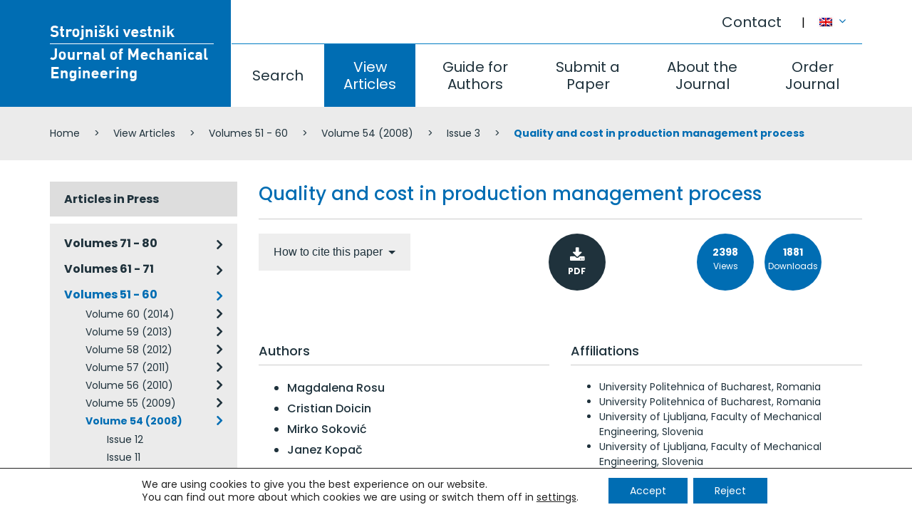

--- FILE ---
content_type: text/html; charset=UTF-8
request_url: https://www.sv-jme.eu/article/quality-and-cost-in-production-management-process/
body_size: 110066
content:
<!DOCTYPE html>
<html lang="en-US" prefix="og: http://ogp.me/ns#">
<head>
<meta charset="UTF-8">
<meta name="viewport" content="width=device-width, initial-scale=1">


<title>Quality and cost in production management process | Journal of Mechanical Engineering</title>
<link rel="canonical" href="https://www.sv-jme.eu/article/quality-and-cost-in-production-management-process/" />
<meta property="og:locale" content="en_US" />
<meta property="og:type" content="article" />
<meta property="og:title" content="Quality and cost in production management process | Journal of Mechanical Engineering" />
<meta property="og:url" content="https://www.sv-jme.eu/article/quality-and-cost-in-production-management-process/" />
<meta property="og:site_name" content="Journal of Mechanical Engineering" />
<link rel='dns-prefetch' href='//fonts.googleapis.com' />
<link rel='dns-prefetch' href='//s.w.org' />
<link rel='stylesheet' id='theme_ns_custom-bootstrap-css'  href='https://www.sv-jme.eu/wp-content/themes/ns_theme_custom/assets/bootstrap/css/bootstrap.min.css?ver=4.8' type='text/css' media='all' />
<link rel='stylesheet' id='theme_ns_custom-custom-css'  href='https://www.sv-jme.eu/wp-content/themes/ns_theme_custom/theme.css?ver=1.2' type='text/css' media='all' />
<link rel='stylesheet' id='moove_gdpr_frontend-css'  href='https://www.sv-jme.eu/wp-content/plugins/gdpr-cookie-compliance/dist/styles/gdpr-main-nf.css?ver=4.11.1' type='text/css' media='all' />
<style id='moove_gdpr_frontend-inline-css' type='text/css'>
				#moove_gdpr_cookie_modal .moove-gdpr-modal-content .moove-gdpr-tab-main h3.tab-title, 
				#moove_gdpr_cookie_modal .moove-gdpr-modal-content .moove-gdpr-tab-main span.tab-title,
				#moove_gdpr_cookie_modal .moove-gdpr-modal-content .moove-gdpr-modal-left-content #moove-gdpr-menu li a, 
				#moove_gdpr_cookie_modal .moove-gdpr-modal-content .moove-gdpr-modal-left-content #moove-gdpr-menu li button,
				#moove_gdpr_cookie_modal .moove-gdpr-modal-content .moove-gdpr-modal-left-content .moove-gdpr-branding-cnt a,
				#moove_gdpr_cookie_modal .moove-gdpr-modal-content .moove-gdpr-modal-footer-content .moove-gdpr-button-holder a.mgbutton, 
				#moove_gdpr_cookie_modal .moove-gdpr-modal-content .moove-gdpr-modal-footer-content .moove-gdpr-button-holder button.mgbutton,
				#moove_gdpr_cookie_modal .cookie-switch .cookie-slider:after, 
				#moove_gdpr_cookie_modal .cookie-switch .slider:after, 
				#moove_gdpr_cookie_modal .switch .cookie-slider:after, 
				#moove_gdpr_cookie_modal .switch .slider:after,
				#moove_gdpr_cookie_info_bar .moove-gdpr-info-bar-container .moove-gdpr-info-bar-content p, 
				#moove_gdpr_cookie_info_bar .moove-gdpr-info-bar-container .moove-gdpr-info-bar-content p a,
				#moove_gdpr_cookie_info_bar .moove-gdpr-info-bar-container .moove-gdpr-info-bar-content a.mgbutton, 
				#moove_gdpr_cookie_info_bar .moove-gdpr-info-bar-container .moove-gdpr-info-bar-content button.mgbutton,
				#moove_gdpr_cookie_modal .moove-gdpr-modal-content .moove-gdpr-tab-main .moove-gdpr-tab-main-content h1, 
				#moove_gdpr_cookie_modal .moove-gdpr-modal-content .moove-gdpr-tab-main .moove-gdpr-tab-main-content h2, 
				#moove_gdpr_cookie_modal .moove-gdpr-modal-content .moove-gdpr-tab-main .moove-gdpr-tab-main-content h3, 
				#moove_gdpr_cookie_modal .moove-gdpr-modal-content .moove-gdpr-tab-main .moove-gdpr-tab-main-content h4, 
				#moove_gdpr_cookie_modal .moove-gdpr-modal-content .moove-gdpr-tab-main .moove-gdpr-tab-main-content h5, 
				#moove_gdpr_cookie_modal .moove-gdpr-modal-content .moove-gdpr-tab-main .moove-gdpr-tab-main-content h6,
				#moove_gdpr_cookie_modal .moove-gdpr-modal-content.moove_gdpr_modal_theme_v2 .moove-gdpr-modal-title .tab-title,
				#moove_gdpr_cookie_modal .moove-gdpr-modal-content.moove_gdpr_modal_theme_v2 .moove-gdpr-tab-main h3.tab-title, 
				#moove_gdpr_cookie_modal .moove-gdpr-modal-content.moove_gdpr_modal_theme_v2 .moove-gdpr-tab-main span.tab-title,
				#moove_gdpr_cookie_modal .moove-gdpr-modal-content.moove_gdpr_modal_theme_v2 .moove-gdpr-branding-cnt a {
				 	font-weight: inherit				}
			#moove_gdpr_cookie_modal,#moove_gdpr_cookie_info_bar,.gdpr_cookie_settings_shortcode_content{font-family:inherit}#moove_gdpr_save_popup_settings_button{background-color:#373737;color:#fff}#moove_gdpr_save_popup_settings_button:hover{background-color:#000}#moove_gdpr_cookie_info_bar .moove-gdpr-info-bar-container .moove-gdpr-info-bar-content a.mgbutton,#moove_gdpr_cookie_info_bar .moove-gdpr-info-bar-container .moove-gdpr-info-bar-content button.mgbutton{background-color:#006db3}#moove_gdpr_cookie_modal .moove-gdpr-modal-content .moove-gdpr-modal-footer-content .moove-gdpr-button-holder a.mgbutton,#moove_gdpr_cookie_modal .moove-gdpr-modal-content .moove-gdpr-modal-footer-content .moove-gdpr-button-holder button.mgbutton,.gdpr_cookie_settings_shortcode_content .gdpr-shr-button.button-green{background-color:#006db3;border-color:#006db3}#moove_gdpr_cookie_modal .moove-gdpr-modal-content .moove-gdpr-modal-footer-content .moove-gdpr-button-holder a.mgbutton:hover,#moove_gdpr_cookie_modal .moove-gdpr-modal-content .moove-gdpr-modal-footer-content .moove-gdpr-button-holder button.mgbutton:hover,.gdpr_cookie_settings_shortcode_content .gdpr-shr-button.button-green:hover{background-color:#fff;color:#006db3}#moove_gdpr_cookie_modal .moove-gdpr-modal-content .moove-gdpr-modal-close i,#moove_gdpr_cookie_modal .moove-gdpr-modal-content .moove-gdpr-modal-close span.gdpr-icon{background-color:#006db3;border:1px solid #006db3}#moove_gdpr_cookie_info_bar span.change-settings-button.focus-g,#moove_gdpr_cookie_info_bar span.change-settings-button:focus{-webkit-box-shadow:0 0 1px 3px #006db3;-moz-box-shadow:0 0 1px 3px #006db3;box-shadow:0 0 1px 3px #006db3}#moove_gdpr_cookie_modal .moove-gdpr-modal-content .moove-gdpr-modal-close i:hover,#moove_gdpr_cookie_modal .moove-gdpr-modal-content .moove-gdpr-modal-close span.gdpr-icon:hover,#moove_gdpr_cookie_info_bar span[data-href]>u.change-settings-button{color:#006db3}#moove_gdpr_cookie_modal .moove-gdpr-modal-content .moove-gdpr-modal-left-content #moove-gdpr-menu li.menu-item-selected a span.gdpr-icon,#moove_gdpr_cookie_modal .moove-gdpr-modal-content .moove-gdpr-modal-left-content #moove-gdpr-menu li.menu-item-selected button span.gdpr-icon{color:inherit}#moove_gdpr_cookie_modal .moove-gdpr-modal-content .moove-gdpr-modal-left-content #moove-gdpr-menu li a span.gdpr-icon,#moove_gdpr_cookie_modal .moove-gdpr-modal-content .moove-gdpr-modal-left-content #moove-gdpr-menu li button span.gdpr-icon{color:inherit}#moove_gdpr_cookie_modal .gdpr-acc-link{line-height:0;font-size:0;color:transparent;position:absolute}#moove_gdpr_cookie_modal .moove-gdpr-modal-content .moove-gdpr-modal-close:hover i,#moove_gdpr_cookie_modal .moove-gdpr-modal-content .moove-gdpr-modal-left-content #moove-gdpr-menu li a,#moove_gdpr_cookie_modal .moove-gdpr-modal-content .moove-gdpr-modal-left-content #moove-gdpr-menu li button,#moove_gdpr_cookie_modal .moove-gdpr-modal-content .moove-gdpr-modal-left-content #moove-gdpr-menu li button i,#moove_gdpr_cookie_modal .moove-gdpr-modal-content .moove-gdpr-modal-left-content #moove-gdpr-menu li a i,#moove_gdpr_cookie_modal .moove-gdpr-modal-content .moove-gdpr-tab-main .moove-gdpr-tab-main-content a:hover,#moove_gdpr_cookie_info_bar.moove-gdpr-dark-scheme .moove-gdpr-info-bar-container .moove-gdpr-info-bar-content a.mgbutton:hover,#moove_gdpr_cookie_info_bar.moove-gdpr-dark-scheme .moove-gdpr-info-bar-container .moove-gdpr-info-bar-content button.mgbutton:hover,#moove_gdpr_cookie_info_bar.moove-gdpr-dark-scheme .moove-gdpr-info-bar-container .moove-gdpr-info-bar-content a:hover,#moove_gdpr_cookie_info_bar.moove-gdpr-dark-scheme .moove-gdpr-info-bar-container .moove-gdpr-info-bar-content button:hover,#moove_gdpr_cookie_info_bar.moove-gdpr-dark-scheme .moove-gdpr-info-bar-container .moove-gdpr-info-bar-content span.change-settings-button:hover,#moove_gdpr_cookie_info_bar.moove-gdpr-dark-scheme .moove-gdpr-info-bar-container .moove-gdpr-info-bar-content u.change-settings-button:hover,#moove_gdpr_cookie_info_bar span[data-href]>u.change-settings-button,#moove_gdpr_cookie_info_bar.moove-gdpr-dark-scheme .moove-gdpr-info-bar-container .moove-gdpr-info-bar-content a.mgbutton.focus-g,#moove_gdpr_cookie_info_bar.moove-gdpr-dark-scheme .moove-gdpr-info-bar-container .moove-gdpr-info-bar-content button.mgbutton.focus-g,#moove_gdpr_cookie_info_bar.moove-gdpr-dark-scheme .moove-gdpr-info-bar-container .moove-gdpr-info-bar-content a.focus-g,#moove_gdpr_cookie_info_bar.moove-gdpr-dark-scheme .moove-gdpr-info-bar-container .moove-gdpr-info-bar-content button.focus-g,#moove_gdpr_cookie_info_bar.moove-gdpr-dark-scheme .moove-gdpr-info-bar-container .moove-gdpr-info-bar-content a.mgbutton:focus,#moove_gdpr_cookie_info_bar.moove-gdpr-dark-scheme .moove-gdpr-info-bar-container .moove-gdpr-info-bar-content button.mgbutton:focus,#moove_gdpr_cookie_info_bar.moove-gdpr-dark-scheme .moove-gdpr-info-bar-container .moove-gdpr-info-bar-content a:focus,#moove_gdpr_cookie_info_bar.moove-gdpr-dark-scheme .moove-gdpr-info-bar-container .moove-gdpr-info-bar-content button:focus,#moove_gdpr_cookie_info_bar.moove-gdpr-dark-scheme .moove-gdpr-info-bar-container .moove-gdpr-info-bar-content span.change-settings-button.focus-g,span.change-settings-button:focus,#moove_gdpr_cookie_info_bar.moove-gdpr-dark-scheme .moove-gdpr-info-bar-container .moove-gdpr-info-bar-content u.change-settings-button.focus-g,#moove_gdpr_cookie_info_bar.moove-gdpr-dark-scheme .moove-gdpr-info-bar-container .moove-gdpr-info-bar-content u.change-settings-button:focus{color:#006db3}#moove_gdpr_cookie_modal.gdpr_lightbox-hide{display:none}#moove_gdpr_cookie_info_bar .moove-gdpr-info-bar-container .moove-gdpr-info-bar-content a.mgbutton,#moove_gdpr_cookie_info_bar .moove-gdpr-info-bar-container .moove-gdpr-info-bar-content button.mgbutton,#moove_gdpr_cookie_modal .moove-gdpr-modal-content .moove-gdpr-modal-footer-content .moove-gdpr-button-holder a.mgbutton,#moove_gdpr_cookie_modal .moove-gdpr-modal-content .moove-gdpr-modal-footer-content .moove-gdpr-button-holder button.mgbutton,.gdpr-shr-button,#moove_gdpr_cookie_info_bar .moove-gdpr-infobar-close-btn{border-radius:0}
</style>
<link rel='stylesheet' id='poppins-css'  href='//fonts.googleapis.com/css?family=Poppins%3A300%2Cregular%2C500%2C600%2C700&#038;subset=latin%2Clatin-ext&#038;ver=2.6.14' type='text/css' media='all' />
<link rel='stylesheet' id='kc-general-css'  href='https://www.sv-jme.eu/wp-content/plugins/kingcomposer/assets/frontend/css/kingcomposer.min.css?ver=2.6.14' type='text/css' media='all' />
<link rel='stylesheet' id='kc-animate-css'  href='https://www.sv-jme.eu/wp-content/plugins/kingcomposer/assets/css/animate.css?ver=2.6.14' type='text/css' media='all' />
<link rel='stylesheet' id='kc-icon-1-css'  href='https://www.sv-jme.eu/wp-content/plugins/kingcomposer/assets/css/icons.css?ver=2.6.14' type='text/css' media='all' />
<script type='text/javascript' src='https://www.sv-jme.eu/wp-includes/js/jquery/jquery.js?ver=1.12.4'></script>
<script type='text/javascript' src='https://www.sv-jme.eu/wp-includes/js/jquery/jquery-migrate.min.js?ver=1.4.1'></script>
<link rel='shortlink' href='https://www.sv-jme.eu/?p=4690' />
<script type="text/javascript">var kc_script_data={ajax_url:"https://www.sv-jme.eu/wp-admin/admin-ajax.php"}</script><meta name="generator" content="WPML ver:3.8.1 stt:1,47;" />
					<link rel="shortcut icon" href="https://www.sv-jme.eu/wp-content/themes/ns_theme_custom/favicon.ico">
			
<script>var ajaxurl = "https://www.sv-jme.eu/wp-admin/admin-ajax.php?lang=en";</script><script type="text/javascript"></script><style type="text/css" id="kc-css-general">.kc-off-notice{display: inline-block !important;}.kc-container{max-width:1170px;}</style><style type="text/css" id="kc-css-render"></style><meta name="format-detection" content="telephone=no">
</head>

<body class="kc-css-system">

<div class="ns_mobile_menu">
	<div class="ns_mobile_menu-inner">
		<button class="ns_mobile_menu-close"></button>
		<script type="text/javascript">
			jQuery(document).ready(function($){
				$('.ns_mobile_menu-close').on('click', function(){
					$('.ns_mobile_menu').slideUp();
					$('html > body').on('scroll touchmove mousewheel', function(e){
					  $("body").css("overflow-y", "auto");
					});
					return false;
				});
				$('.ns_mobile_menu-open').on('click', function(){
					$('.ns_mobile_menu').slideDown();
					$('html > body').on('scroll touchmove mousewheel', function(e){
					  $("body").css("overflow-y", "hidden");
					});
					return false;
				});
			});
		</script>
				<style type="text/css"></style><section class="kc-elm kc-css-210959 kc_row"><div class="kc-row-container  kc-container"><div class="kc-wrap-columns"><div class="kc-elm kc-css-651582 kc_col-sm-12 kc_column kc_col-sm-12"><div class="kc-col-container">			<div class="ns_menu ns_menu-treeview">
				<ul class="ns_menu-ul">
					<li class=""><a href="https://www.sv-jme.eu/">Home</a></li><li class=""><a href="https://www.sv-jme.eu/search/">Search</a></li><li class=" active"><a href="https://www.sv-jme.eu/view-articles/">View Articles</a></li><li class=""><a href="https://www.sv-jme.eu/guide-for-authors/">Guide for Authors</a></li><li class=""><a href="https://www.sv-jme.eu/submit-a-paper/">Submit a Paper</a></li><li class=""><a href="https://www.sv-jme.eu/about-the-journal/">About the Journal</a><ul>		<li class="">
			<a title="" href="https://www.sv-jme.eu/about-the-journal/about/" style="">
				About			</a>
		<ul>		<li class="">
			<a title="" href="https://www.sv-jme.eu/about-the-journal/about/abstracting-indexing/" style="">
				Abstracting / Indexing			</a>
		</li>		<li class="">
			<a title="" href="https://www.sv-jme.eu/about-the-journal/about/editorial-office-contact/" style="">
				Editorial Office / Contact			</a>
		</li>		<li class="">
			<a title="" href="https://www.sv-jme.eu/about-the-journal/about/section-editors/" style="">
				Sections / Section Editors			</a>
		</li>		<li class="">
			<a title="" href="https://www.sv-jme.eu/about-the-journal/about/general-information/" style="">
				General information			</a>
		</li>		<li class="">
			<a title="" href="https://www.sv-jme.eu/about-the-journal/about/international-eb/" style="">
				International EB			</a>
		</li>		<li class="">
			<a title="" href="https://www.sv-jme.eu/about-the-journal/about/publishing-council/" style="">
				Publishing Council			</a>
		</li>		<li class="">
			<a title="" href="https://www.sv-jme.eu/about-the-journal/about/reviewers/" style="">
				Reviewers			</a>
		</li></ul></li>		<li class="">
			<a title="" href="https://www.sv-jme.eu/about-the-journal/journal-metrics/" style="">
				Journal Metrics			</a>
		<ul>		<li class="">
			<a title="" href="https://www.sv-jme.eu/about-the-journal/journal-metrics/impact/" style="">
				Impact			</a>
		</li>		<li class="">
			<a title="" href="https://www.sv-jme.eu/about-the-journal/journal-metrics/speed/" style="">
				Speed			</a>
		</li></ul></li></ul></li><li class=""><a href="https://www.sv-jme.eu/order-journal/">Order Journal</a></li><li class=""><a href="https://www.sv-jme.eu/contact/">Contact</a></li>				</ul>
			</div>
		</div></div></div></div></section>	</div>
</div>
<button class="ns_mobile_menu-open"><i class="fa fa-bars" aria-hidden="true"></i></button>

<div class="ns_mobile_header">
	</div>

<style type="text/css">body.kc-css-system .kc-css-486976{height: 150px;}body.kc-css-system .kc-css-771490{padding-top: 35px;border-right: 1px solid #ffffff;;height: 150px;}body.kc-css-system .kc-css-533635{text-align: left;}body.kc-css-system .kc-css-227701{;height: 61px;}body.kc-css-system .kc-css-553459{;}body.kc-css-system .kc-css-803430{;}body.kc-css-system .kc-css-155845{height: 89px;}body.kc-css-system .kc-css-687809{padding-left: 0px;;}body.kc-css-system .kc-css-687809 .kc-col-inner-container{border-top: 1px solid #017dc3;;}body.kc-css-system .kc-css-453195{background: #ebebeb;padding-top: 15px;padding-bottom: 15px;}@media only screen and (min-width: 768px) and (max-width: 5000px){body.kc-css-system .kc-css-771490{width: 23.1%;}body.kc-css-system .kc-css-222432{width: 76.89%;}body.kc-css-system .kc-css-553459{width: 90%;}body.kc-css-system .kc-css-803430{width: 10%;}body.kc-css-system .kc-css-687809{width: 100%;}}@media only screen and (max-width: 767px){body.kc-css-system .kc-css-222432{display: none;}body.kc-css-system .kc-css-453195{display: none;}}</style><section class="kc-elm kc-css-486976 kc_row kc-section-header"><div class="kc-row-container  kc-container"><div class="kc-wrap-columns"><div class="kc-elm kc-css-771490 kc_col-sm-3 kc_column kc_col-sm-3"><div class="kc-col-container"><div class="kc-elm kc-css-533635 kc_shortcode kc_single_image">

        <a  href="https://www.sv-jme.eu/" title="" target="_self">
        <img src="https://www.sv-jme.eu/wp-content/uploads/2017/07/logo.png" class="" alt="Strojniški vestnik, Journal of Mechanical Engineering - Logo" />    </a>
    </div>
</div></div><div class="kc-elm kc-css-222432 kc_col-sm-9 kc_column kc_col-sm-9"><div class="kc-col-container"><div class="kc-elm kc-css-227701 kc_row kc_row_inner"><div class="kc-elm kc-css-553459 kc_col-sm-11 kc_column_inner kc_col-sm-11"><div class="kc_wrapper kc-col-inner-container">			<div class="ns_menu pull-right">
				<ul class="ns_menu-ul">
					<li class=""><a href="https://www.sv-jme.eu/contact/">Contact</a></li>				</ul>
			</div>
		</div></div><div class="kc-elm kc-css-803430 kc_col-sm-1 kc_column_inner kc_col-sm-1"><div class="kc_wrapper kc-col-inner-container">			<div class="ns_vc_lang_menu">
				<a href="#" id="dropdown-1" data-toggle="dropdown" aria-expanded="true" title="English">
					<img src="https://www.sv-jme.eu/wp-content/plugins/sitepress-multilingual-cms/res/flags/en.png" alt="English">
										<i class="fa fa-angle-down"></i>
				</a>
				<ul class="dropdown-menu" role="menu" aria-labelledby="dropdown-1">
											<li role="presentation">
							<a title="Slovenščina" href="https://www.sv-jme.eu/sl/article/quality-and-cost-in-production-management-process/" role="menuitem" tabindex="-1">
								<img src="https://www.sv-jme.eu/wp-content/plugins/sitepress-multilingual-cms/res/flags/sl.png" alt="Slovenščina">
															</a>
						</li>
									</ul>
			</div>
		</div></div></div><div class="kc-elm kc-css-155845 kc_row kc_row_inner"><div class="kc-elm kc-css-687809 kc_col-sm-12 kc_column_inner kc_col-sm-12"><div class="kc_wrapper kc-col-inner-container">			<div class="ns_menu ">
				<ul class="ns_menu-ul">
					<li class=""><a href="https://www.sv-jme.eu/search/">Search</a></li><li class=" active"><a href="https://www.sv-jme.eu/view-articles/">View Articles</a></li><li class=""><a href="https://www.sv-jme.eu/guide-for-authors/">Guide for Authors</a></li><li class=""><a href="https://www.sv-jme.eu/submit-a-paper/">Submit a Paper</a></li><li class=""><a href="https://www.sv-jme.eu/about-the-journal/">About the Journal</a></li><li class=""><a href="https://www.sv-jme.eu/order-journal/">Order Journal</a></li>				</ul>
			</div>
		</div></div></div></div></div></div></div></section><section class="kc-elm kc-css-453195 kc_row"><div class="kc-row-container  kc-container"><div class="kc-wrap-columns"><div class="kc-elm kc-css-683809 kc_col-sm-12 kc_column kc_col-sm-12"><div class="kc-col-container">			<div class="ns_vc_breadcrumbs">
				    	<ul class="breadcrumb">
    		<li>
		<span prefix="v: http://rdf.data-vocabulary.org/#">
			<span typeof="v:Breadcrumb"><a href="https://www.sv-jme.eu" rel="v:url" property="v:title">Home</a></span> </li><li> <span typeof="v:Breadcrumb"><a href="https://www.sv-jme.eu/view-articles/" rel="v:url" property="v:title">View Articles</a></span> </li><li> <span typeof="v:Breadcrumb"><a href="https://www.sv-jme.eu/issues/volumes-51-60/" rel="v:url" property="v:title">Volumes 51 - 60</a></span> </li><li> <span typeof="v:Breadcrumb"><a href="https://www.sv-jme.eu/issues/volume-54-2008/" rel="v:url" property="v:title">Volume 54 (2008)</a></span> </li><li> <span typeof="v:Breadcrumb"><a href="https://www.sv-jme.eu/issues/issue-3-volume-54-2008/" rel="v:url" property="v:title">Issue 3</a></span> </li><li> <span typeof="v:Breadcrumb"><span class="breadcrumb_last" property="v:title">Quality and cost in production management process</span></span>
		</span></li>
    	</ul>
    			</div>
		</div></div></div></div></section><style type="text/css">body.kc-css-system .kc-css-471974{padding-top: 30px;padding-bottom: 30px;}@media only screen and (min-width: 768px) and (max-width: 5000px){body.kc-css-system .kc-css-876773{width: 25%;}body.kc-css-system .kc-css-705379{width: 75%;}}@media only screen and (max-width: 999px){body.kc-css-system .kc-css-876773{width: 35%;}body.kc-css-system .kc-css-705379{width: 65%;}}@media only screen and (max-width: 767px){body.kc-css-system .kc-css-876773{width: 100%;}body.kc-css-system .kc-css-705379{width: 100%;}}</style><section class="kc-elm kc-css-471974 kc_row"><div class="kc-row-container  kc-container"><div class="kc-wrap-columns"><div class="kc-elm kc-css-876773 kc_col-sm-3 kc_column kc_col-sm-3"><div class="kc-col-container">			<div class="ns_menu ns_menu-responsive ns_menu-treeview ns_menu-issues">
				<ul class="ns_menu-ul">
					<li class=""><a href="https://www.sv-jme.eu/issues/articles-in-press/">Articles in Press</a></li><li class=""><a href="https://www.sv-jme.eu/issues/volumes-71-80/">Volumes 71 - 80</a><ul><li class=""><a href="https://www.sv-jme.eu/issues/volume-71-2025/">Volume 71 (2025)</a><ul><li class=""><a href="https://www.sv-jme.eu/issues/issue-11-12-volume-71-2025/">Issue 11-12</a></li><li class=""><a href="https://www.sv-jme.eu/issues/issue-9-10-volume-71-2025/">Issue 9-10</a></li><li class=""><a href="https://www.sv-jme.eu/issues/issue-7-8-volume-71-2025/">Issue 7-8</a></li><li class=""><a href="https://www.sv-jme.eu/issues/issue-5-6-volume-71-2025/">Issue 5-6</a></li><li class=""><a href="https://www.sv-jme.eu/issues/issue-3-4-volume-71-2025/">Issue 3-4</a></li><li class=""><a href="https://www.sv-jme.eu/issues/issue-1-2-volume-71-2025/">Issue 1-2</a></li></ul></li></ul></li><li class=""><a href="https://www.sv-jme.eu/issues/volumes-61-70/">Volumes 61 - 71</a><ul><li class=""><a href="https://www.sv-jme.eu/issues/volume-70-2024/">Volume 70 (2024)</a><ul><li class=""><a href="https://www.sv-jme.eu/issues/issue-11-12-volume-70-2024/">Issue 11-12</a></li><li class=""><a href="https://www.sv-jme.eu/issues/issue-9-10-volume-70-2024/">Issue 9-10</a></li><li class=""><a href="https://www.sv-jme.eu/issues/issue-7-8-volume-70-2024/">Issue 7-8</a></li><li class=""><a href="https://www.sv-jme.eu/issues/issue-5-6-volume-70-2024/">Issue 5-6</a></li><li class=""><a href="https://www.sv-jme.eu/issues/issue-3-4-volume-70-2024/">Issue 3-4</a></li><li class=""><a href="https://www.sv-jme.eu/issues/issue-1-2-volume-70-2024/">Issue 1-2</a></li></ul></li><li class=""><a href="https://www.sv-jme.eu/issues/volume-69-2023/">Volume 69 (2023)</a><ul><li class=""><a href="https://www.sv-jme.eu/issues/issue-11-12-volume-69-2023/">Issue 11-12</a></li><li class=""><a href="https://www.sv-jme.eu/issues/issue-9-10-volume-69-2023/">Issue 9-10</a></li><li class=""><a href="https://www.sv-jme.eu/issues/issue-7-8-volume-69-2023/">Issue 7-8</a></li><li class=""><a href="https://www.sv-jme.eu/issues/issue-5-6-volume-69-2023/">Issue 5-6</a></li><li class=""><a href="https://www.sv-jme.eu/issues/issue-3-4-volume-69-2023/">Issue 3-4</a></li><li class=""><a href="https://www.sv-jme.eu/issues/issue-1-2-volume-69-2023/">Issue 1-2</a></li></ul></li><li class=""><a href="https://www.sv-jme.eu/issues/volume-68-2022/">Volume 68 (2022)</a><ul><li class=""><a href="https://www.sv-jme.eu/issues/issue-12-volume-68-2022/">Issue 12</a></li><li class=""><a href="https://www.sv-jme.eu/issues/issue-11-volume-68-2022/">Issue 11</a></li><li class=""><a href="https://www.sv-jme.eu/issues/issue-10-volume-68-2022/">Issue 10</a></li><li class=""><a href="https://www.sv-jme.eu/issues/issue-9-volume-68-2022/">Issue 9</a></li><li class=""><a href="https://www.sv-jme.eu/issues/issue-7-8-volume-68-2022/">Issue 7-8</a></li><li class=""><a href="https://www.sv-jme.eu/issues/issue-6-volume-68-2022/">Issue 6</a></li><li class=""><a href="https://www.sv-jme.eu/issues/issue-5-volume-68-2022/">Issue 5</a></li><li class=""><a href="https://www.sv-jme.eu/issues/issue-4-volume-68-2022/">Issue 4</a></li><li class=""><a href="https://www.sv-jme.eu/issues/issue-3-volume-68-2022/">Issue 3</a></li><li class=""><a href="https://www.sv-jme.eu/issues/issue-2-volume-68-2022/">Issue 2</a></li><li class=""><a href="https://www.sv-jme.eu/issues/issue-1-volume-68-2022/">Issue 1</a></li></ul></li><li class=""><a href="https://www.sv-jme.eu/issues/volume-67-2021/">Volume 67 (2021)</a><ul><li class=""><a href="https://www.sv-jme.eu/issues/issue-12-volume-67-2021/">Issue 12</a></li><li class=""><a href="https://www.sv-jme.eu/issues/issue-11-volume-67-2021/">Issue 11</a></li><li class=""><a href="https://www.sv-jme.eu/issues/issue-10-volume-67-2021/">Issue 10</a></li><li class=""><a href="https://www.sv-jme.eu/issues/issue-9-volume-67-2021/">Issue 9</a></li><li class=""><a href="https://www.sv-jme.eu/issues/issue-7-8-volume-67-2021/">Issue 7-8</a></li><li class=""><a href="https://www.sv-jme.eu/issues/issue-6-volume-67-2021/">Issue 6</a></li><li class=""><a href="https://www.sv-jme.eu/issues/issue-5-volume-67-2021/">Issue 5</a></li><li class=""><a href="https://www.sv-jme.eu/issues/issue-4-volume-67-2021/">Issue 4</a></li><li class=""><a href="https://www.sv-jme.eu/issues/issue-3-volume-67-2021/">Issue 3</a></li><li class=""><a href="https://www.sv-jme.eu/issues/issue-1-2-volume-67-2021/">Issue 1-2</a></li></ul></li><li class=""><a href="https://www.sv-jme.eu/issues/volume-66-2020/">Volume 66 (2020)</a><ul><li class=""><a href="https://www.sv-jme.eu/issues/issue-12-volume-66-2020/">Issue 12</a></li><li class=""><a href="https://www.sv-jme.eu/issues/issue-11-volume-66-2020/">Issue 11</a></li><li class=""><a href="https://www.sv-jme.eu/issues/issue-10-volume-66-2020/">Issue 10</a></li><li class=""><a href="https://www.sv-jme.eu/issues/issue-9-volume-66-2020/">Issue 9</a></li><li class=""><a href="https://www.sv-jme.eu/issues/issue-7-8-volume-66-2020/">Issue 7-8</a></li><li class=""><a href="https://www.sv-jme.eu/issues/issue-6-volume-66-2020/">Issue 6</a></li><li class=""><a href="https://www.sv-jme.eu/issues/issue-5-volume-66-2020/">Issue 5</a></li><li class=""><a href="https://www.sv-jme.eu/issues/issue-4-volume-66-2020/">Issue 4</a></li><li class=""><a href="https://www.sv-jme.eu/issues/issue-3-volume-66-2020/">Issue 3</a></li><li class=""><a href="https://www.sv-jme.eu/issues/issue-2-volume-66-2020/">Issue 2</a></li><li class=""><a href="https://www.sv-jme.eu/issues/issue-1-volume-66-2020/">Issue 1</a></li></ul></li><li class=""><a href="https://www.sv-jme.eu/issues/volume-65-2019/">Volume 65 (2019)</a><ul><li class=""><a href="https://www.sv-jme.eu/issues/issue-11-12-volume-65-2019/">Issue 11-12</a></li><li class=""><a href="https://www.sv-jme.eu/issues/issue-10-volume-65-2019/">Issue 10</a></li><li class=""><a href="https://www.sv-jme.eu/issues/issue-9-volume-65-2019/">Issue 9</a></li><li class=""><a href="https://www.sv-jme.eu/issues/issue-7-8-volume-65-2019/">Issue 7-8</a></li><li class=""><a href="https://www.sv-jme.eu/issues/issue-6-volume-65-2019/">Issue 6</a></li><li class=""><a href="https://www.sv-jme.eu/issues/issue-5-volume-65-2019/">Issue 5</a></li><li class=""><a href="https://www.sv-jme.eu/issues/issue-4-volume-65-2019/">Issue 4</a></li><li class=""><a href="https://www.sv-jme.eu/issues/issue-3-volume-65-2019/">Issue 3</a></li><li class=""><a href="https://www.sv-jme.eu/issues/issue-2-volume-65-2019/">Issue 2</a></li><li class=""><a href="https://www.sv-jme.eu/issues/issue-1-volume-65-2019/">Issue 1</a></li></ul></li><li class=""><a href="https://www.sv-jme.eu/issues/volume-64-2018/">Volume 64 (2018)</a><ul><li class=""><a href="https://www.sv-jme.eu/issues/issue-12-volume-64-2018/">Issue 12</a></li><li class=""><a href="https://www.sv-jme.eu/issues/issue-11-volume-64-2018/">Issue 11</a></li><li class=""><a href="https://www.sv-jme.eu/issues/issue-10-volume-64-2018/">Issue 10</a></li><li class=""><a href="https://www.sv-jme.eu/issues/issue-9-volume-64-2018/">Issue 9</a></li><li class=""><a href="https://www.sv-jme.eu/issues/issue-7-8-volume-64-2018/">Issue 7-8</a></li><li class=""><a href="https://www.sv-jme.eu/issues/issue-6-volume-64-2018/">Issue 6</a></li><li class=""><a href="https://www.sv-jme.eu/issues/issue-5-volume-64-2018/">Issue 5</a></li><li class=""><a href="https://www.sv-jme.eu/issues/issue-4-volume-64-2018/">Issue 4</a></li><li class=""><a href="https://www.sv-jme.eu/issues/issue-3-volume-64-2018/">Issue 3</a></li><li class=""><a href="https://www.sv-jme.eu/issues/issue-2-volume-64-2018/">Issue 2</a></li><li class=""><a href="https://www.sv-jme.eu/issues/issue-1-volume-64-2018/">Issue 1</a></li></ul></li><li class=""><a href="https://www.sv-jme.eu/issues/volume-63-2017/">Volume 63 (2017)</a><ul><li class=""><a href="https://www.sv-jme.eu/issues/issue-12-volume-63-2017/">Issue 12</a></li><li class=""><a href="https://www.sv-jme.eu/issues/issue-11-volume-63-2017/">Issue 11</a></li><li class=""><a href="https://www.sv-jme.eu/issues/issue-10-volume-63-2017/">Issue 10</a></li><li class=""><a href="https://www.sv-jme.eu/issues/issue-9-volume-63-2017/">Issue 9</a></li><li class=""><a href="https://www.sv-jme.eu/issues/issue-7-8-volume-63-2017/">Issue 7-8</a></li><li class=""><a href="https://www.sv-jme.eu/issues/issue-6-volume-63-2017/">Issue 6</a></li><li class=""><a href="https://www.sv-jme.eu/issues/issue-5-volume-63-2017/">Issue 5</a></li><li class=""><a href="https://www.sv-jme.eu/issues/issue-4-volume-63-2017/">Issue 4</a></li><li class=""><a href="https://www.sv-jme.eu/issues/issue-3-volume-63-2017/">Issue 3</a></li><li class=""><a href="https://www.sv-jme.eu/issues/issue-2-volume-63-2017/">Issue 2</a></li><li class=""><a href="https://www.sv-jme.eu/issues/issue-1-volume-63-2017/">Issue 1</a></li></ul></li><li class=""><a href="https://www.sv-jme.eu/issues/volume-62-2016/">Volume 62 (2016)</a><ul><li class=""><a href="https://www.sv-jme.eu/issues/issue-12-volume-62-2016/">Issue 12</a></li><li class=""><a href="https://www.sv-jme.eu/issues/issue-11-volume-62-2016/">Issue 11</a></li><li class=""><a href="https://www.sv-jme.eu/issues/issue-10-volume-62-2016/">Issue 10</a></li><li class=""><a href="https://www.sv-jme.eu/issues/issue-9-volume-62-2016/">Issue 9</a></li><li class=""><a href="https://www.sv-jme.eu/issues/issue-7-8-volume-62-2016/">Issue 7-8</a></li><li class=""><a href="https://www.sv-jme.eu/issues/issue-6-volume-62-2016/">Issue 6</a></li><li class=""><a href="https://www.sv-jme.eu/issues/issue-5-volume-62-2016/">Issue 5</a></li><li class=""><a href="https://www.sv-jme.eu/issues/issue-4-volume-62-2016/">Issue 4</a></li><li class=""><a href="https://www.sv-jme.eu/issues/issue-3-volume-62-2016/">Issue 3</a></li><li class=""><a href="https://www.sv-jme.eu/issues/issue-2-volume-62-2016/">Issue 2</a></li><li class=""><a href="https://www.sv-jme.eu/issues/issue-1-volume-62-2016/">Issue 1</a></li></ul></li><li class=""><a href="https://www.sv-jme.eu/issues/volume-61-2015/">Volume 61 (2015)</a><ul><li class=""><a href="https://www.sv-jme.eu/issues/issue-12-volume-61-2015/">Issue 12</a></li><li class=""><a href="https://www.sv-jme.eu/issues/issue-11-volume-61-2015/">Issue 11</a></li><li class=""><a href="https://www.sv-jme.eu/issues/issue-10-volume-61-2015/">Issue 10</a></li><li class=""><a href="https://www.sv-jme.eu/issues/issue-9-volume-61-2015/">Issue 9</a></li><li class=""><a href="https://www.sv-jme.eu/issues/issue-7-8-volume-61-2015/">Issue 7-8</a></li><li class=""><a href="https://www.sv-jme.eu/issues/issue-6-volume-61-2015/">Issue 6</a></li><li class=""><a href="https://www.sv-jme.eu/issues/issue-5-volume-61-2015/">Issue 5</a></li><li class=""><a href="https://www.sv-jme.eu/issues/issue-4-volume-61-2015/">Issue 4</a></li><li class=""><a href="https://www.sv-jme.eu/issues/issue-3-volume-61-2015/">Issue 3</a></li><li class=""><a href="https://www.sv-jme.eu/issues/issue-2-volume-61-2015/">Issue 2</a></li><li class=""><a href="https://www.sv-jme.eu/issues/issue-1-volume-61-2015/">Issue 1</a></li></ul></li></ul></li><li class="active"><a href="https://www.sv-jme.eu/issues/volumes-51-60/">Volumes 51 - 60</a><ul><li class=""><a href="https://www.sv-jme.eu/issues/volume-60-2014/">Volume 60 (2014)</a><ul><li class=""><a href="https://www.sv-jme.eu/issues/issue-12-volume-60-2014/">Issue 12</a></li><li class=""><a href="https://www.sv-jme.eu/issues/issue-11-volume-60-2014/">Issue 11</a></li><li class=""><a href="https://www.sv-jme.eu/issues/issue-10-volume-60-2014/">Issue 10</a></li><li class=""><a href="https://www.sv-jme.eu/issues/issue-9-volume-60-2014/">Issue 9</a></li><li class=""><a href="https://www.sv-jme.eu/issues/issue-7-8-volume-60-2014/">Issue 7-8</a></li><li class=""><a href="https://www.sv-jme.eu/issues/issue-6-volume-60-2014/">Issue 6</a></li><li class=""><a href="https://www.sv-jme.eu/issues/issue-5-volume-60-2014/">Issue 5</a></li><li class=""><a href="https://www.sv-jme.eu/issues/issue-4-volume-60-2014/">Issue 4</a></li><li class=""><a href="https://www.sv-jme.eu/issues/issue-3-volume-60-2014/">Issue 3</a></li><li class=""><a href="https://www.sv-jme.eu/issues/issue-2-volume-60-2014/">Issue 2</a></li><li class=""><a href="https://www.sv-jme.eu/issues/issue-1-volume-60-2014/">Issue 1</a></li></ul></li><li class=""><a href="https://www.sv-jme.eu/issues/volume-59-2013/">Volume 59 (2013)</a><ul><li class=""><a href="https://www.sv-jme.eu/issues/issue-12/">Issue 12</a></li><li class=""><a href="https://www.sv-jme.eu/issues/issue-11/">Issue 11</a></li><li class=""><a href="https://www.sv-jme.eu/issues/issue-10/">Issue 10</a></li><li class=""><a href="https://www.sv-jme.eu/issues/issue-9/">Issue 9</a></li><li class=""><a href="https://www.sv-jme.eu/issues/issue-7-8/">Issue 7-8</a></li><li class=""><a href="https://www.sv-jme.eu/issues/issue-6/">Issue 6</a></li><li class=""><a href="https://www.sv-jme.eu/issues/issue-5/">Issue 5</a></li><li class=""><a href="https://www.sv-jme.eu/issues/issue-4/">Issue 4</a></li><li class=""><a href="https://www.sv-jme.eu/issues/issue-3/">Issue 3</a></li><li class=""><a href="https://www.sv-jme.eu/issues/issue-2/">Issue 2</a></li><li class=""><a href="https://www.sv-jme.eu/issues/issue-1/">Issue 1</a></li></ul></li><li class=""><a href="https://www.sv-jme.eu/issues/volume-58-2012/">Volume 58 (2012)</a><ul><li class=""><a href="https://www.sv-jme.eu/issues/issue-12-volume-58-2012/">Issue 12</a></li><li class=""><a href="https://www.sv-jme.eu/issues/issue-11-volume-58-2012/">Issue 11</a></li><li class=""><a href="https://www.sv-jme.eu/issues/issue-10-volume-58-2012/">Issue 10</a></li><li class=""><a href="https://www.sv-jme.eu/issues/issue-9-volume-58-2012/">Issue 9</a></li><li class=""><a href="https://www.sv-jme.eu/issues/issue-7-8-volume-58-2012/">Issue 7-8</a></li><li class=""><a href="https://www.sv-jme.eu/issues/issue-6-volume-58-2012/">Issue 6</a></li><li class=""><a href="https://www.sv-jme.eu/issues/issue-5-volume-58-2012/">Issue 5</a></li><li class=""><a href="https://www.sv-jme.eu/issues/issue-4-volume-58-2012/">Issue 4</a></li><li class=""><a href="https://www.sv-jme.eu/issues/issue-3-volume-58-2012/">Issue 3</a></li><li class=""><a href="https://www.sv-jme.eu/issues/issue-2-volume-58-2012/">Issue 2</a></li><li class=""><a href="https://www.sv-jme.eu/issues/issue-1-volume-58-2012/">Issue 1</a></li></ul></li><li class=""><a href="https://www.sv-jme.eu/issues/volume-57-2011/">Volume 57 (2011)</a><ul><li class=""><a href="https://www.sv-jme.eu/issues/issue-12-volume-57-2011/">Issue 12</a></li><li class=""><a href="https://www.sv-jme.eu/issues/issue-11-volume-57-2011/">Issue 11</a></li><li class=""><a href="https://www.sv-jme.eu/issues/issue-10-volume-57-2011/">Issue 10</a></li><li class=""><a href="https://www.sv-jme.eu/issues/issue-9-volume-57-2011/">Issue 9</a></li><li class=""><a href="https://www.sv-jme.eu/issues/issue-7-8-volume-57-2011/">Issue 7-8</a></li><li class=""><a href="https://www.sv-jme.eu/issues/issue-6-volume-57-2011/">Issue 6</a></li><li class=""><a href="https://www.sv-jme.eu/issues/issue-5-volume-57-2011/">Issue 5</a></li><li class=""><a href="https://www.sv-jme.eu/issues/issue-4-volume-57-2011/">Issue 4</a></li><li class=""><a href="https://www.sv-jme.eu/issues/issue-3-volume-57-2011/">Issue 3</a></li><li class=""><a href="https://www.sv-jme.eu/issues/issue-2-volume-57-2011/">Issue 2</a></li><li class=""><a href="https://www.sv-jme.eu/issues/issue-1-volume-57-2011/">Issue 1</a></li></ul></li><li class=""><a href="https://www.sv-jme.eu/issues/volume-56-2010/">Volume 56 (2010)</a><ul><li class=""><a href="https://www.sv-jme.eu/issues/issue-12-volume-56-2010/">Issue 12</a></li><li class=""><a href="https://www.sv-jme.eu/issues/issue-11-volume-56-2010/">Issue 11</a></li><li class=""><a href="https://www.sv-jme.eu/issues/issue-10-volume-56-2010/">Issue 10</a></li><li class=""><a href="https://www.sv-jme.eu/issues/issue-9-volume-56-2010/">Issue 9</a></li><li class=""><a href="https://www.sv-jme.eu/issues/issue-7-8-volume-56-2010/">Issue 7-8</a></li><li class=""><a href="https://www.sv-jme.eu/issues/issue-6-volume-56-2010/">Issue 6</a></li><li class=""><a href="https://www.sv-jme.eu/issues/issue-5-volume-56-2010/">Issue 5</a></li><li class=""><a href="https://www.sv-jme.eu/issues/issue-4-volume-56-2010/">Issue 4</a></li><li class=""><a href="https://www.sv-jme.eu/issues/issue-3-volume-56-2010/">Issue 3</a></li><li class=""><a href="https://www.sv-jme.eu/issues/issue-2-volume-56-2010/">Issue 2</a></li><li class=""><a href="https://www.sv-jme.eu/issues/issue-1-volume-56-2010/">Issue 1</a></li></ul></li><li class=""><a href="https://www.sv-jme.eu/issues/volume-55-2009/">Volume 55 (2009)</a><ul><li class=""><a href="https://www.sv-jme.eu/issues/issue-12-volume-55-2009/">Issue 12</a></li><li class=""><a href="https://www.sv-jme.eu/issues/issue-11-volume-55-2009/">Issue 11</a></li><li class=""><a href="https://www.sv-jme.eu/issues/issue-10-volume-55-2009/">Issue 10</a></li><li class=""><a href="https://www.sv-jme.eu/issues/issue-9-volume-55-2009/">Issue 9</a></li><li class=""><a href="https://www.sv-jme.eu/issues/issue-7-8-volume-55-2009/">Issue 7-8</a></li><li class=""><a href="https://www.sv-jme.eu/issues/issue-6-volume-55-2009/">Issue 6</a></li><li class=""><a href="https://www.sv-jme.eu/issues/issue-5-volume-55-2009/">Issue 5</a></li><li class=""><a href="https://www.sv-jme.eu/issues/issue-4-volume-55-2009/">Issue 4</a></li><li class=""><a href="https://www.sv-jme.eu/issues/issue-3-volume-55-2009/">Issue 3</a></li><li class=""><a href="https://www.sv-jme.eu/issues/issue-2-volume-55-2009/">Issue 2</a></li><li class=""><a href="https://www.sv-jme.eu/issues/issue-1-volume-55-2009/">Issue 1</a></li></ul></li><li class="active"><a href="https://www.sv-jme.eu/issues/volume-54-2008/">Volume 54 (2008)</a><ul><li class=""><a href="https://www.sv-jme.eu/issues/issue-12-volume-54-2008/">Issue 12</a></li><li class=""><a href="https://www.sv-jme.eu/issues/issue-11-volume-54-2008/">Issue 11</a></li><li class=""><a href="https://www.sv-jme.eu/issues/issue-10-volume-54-2008/">Issue 10</a></li><li class=""><a href="https://www.sv-jme.eu/issues/issue-9-volume-54-2008/">Issue 9</a></li><li class=""><a href="https://www.sv-jme.eu/issues/issue-7-8-volume-54-2008/">Issue 7-8</a></li><li class=""><a href="https://www.sv-jme.eu/issues/issue-6-volume-54-2008/">Issue 6</a></li><li class=""><a href="https://www.sv-jme.eu/issues/issue-5-volume-54-2008/">Issue 5</a></li><li class=""><a href="https://www.sv-jme.eu/issues/issue-4-volume-54-2008/">Issue 4</a></li><li class="active"><a href="https://www.sv-jme.eu/issues/issue-3-volume-54-2008/">Issue 3</a></li><li class=""><a href="https://www.sv-jme.eu/issues/issue-2-volume-54-2008/">Issue 2</a></li><li class=""><a href="https://www.sv-jme.eu/issues/issue-1-volume-54-2008/">Issue 1</a></li></ul></li><li class=""><a href="https://www.sv-jme.eu/issues/volume-53-2007/">Volume 53 (2007)</a><ul><li class=""><a href="https://www.sv-jme.eu/issues/issue-12-volume-53-2007/">Issue 12</a></li><li class=""><a href="https://www.sv-jme.eu/issues/issue-11-volume-53-2007/">Issue 11</a></li><li class=""><a href="https://www.sv-jme.eu/issues/issue-10-volume-53-2007/">Issue 10</a></li><li class=""><a href="https://www.sv-jme.eu/issues/issue-9-volume-53-2007/">Issue 9</a></li><li class=""><a href="https://www.sv-jme.eu/issues/issue-7-8-volume-53-2007/">Issue 7-8</a></li><li class=""><a href="https://www.sv-jme.eu/issues/issue-6-volume-53-2007/">Issue 6</a></li><li class=""><a href="https://www.sv-jme.eu/issues/issue-5-volume-53-2007/">Issue 5</a></li><li class=""><a href="https://www.sv-jme.eu/issues/issue-4-volume-53-2007/">Issue 4</a></li><li class=""><a href="https://www.sv-jme.eu/issues/issue-3-volume-53-2007/">Issue 3</a></li><li class=""><a href="https://www.sv-jme.eu/issues/issue-2-volume-53-2007/">Issue 2</a></li><li class=""><a href="https://www.sv-jme.eu/issues/issue-1-volume-53-2007/">Issue 1</a></li></ul></li><li class=""><a href="https://www.sv-jme.eu/issues/volume-52-2006/">Volume 52 (2006)</a><ul><li class=""><a href="https://www.sv-jme.eu/issues/issue-12-volume-52-2006/">Issue 12</a></li><li class=""><a href="https://www.sv-jme.eu/issues/issue-11-volume-52-2006/">Issue 11</a></li><li class=""><a href="https://www.sv-jme.eu/issues/issue-10-volume-52-2006/">Issue 10</a></li><li class=""><a href="https://www.sv-jme.eu/issues/issue-9-volume-52-2006/">Issue 9</a></li><li class=""><a href="https://www.sv-jme.eu/issues/issue-7-8-volume-52-2006/">Issue 7-8</a></li><li class=""><a href="https://www.sv-jme.eu/issues/issue-6-volume-52-2006/">Issue 6</a></li><li class=""><a href="https://www.sv-jme.eu/issues/issue-5-volume-52-2006/">Issue 5</a></li><li class=""><a href="https://www.sv-jme.eu/issues/issue-4-volume-52-2006/">Issue 4</a></li><li class=""><a href="https://www.sv-jme.eu/issues/issue-3-volume-52-2006/">Issue 3</a></li><li class=""><a href="https://www.sv-jme.eu/issues/issue-2-volume-52-2006/">Issue 2</a></li><li class=""><a href="https://www.sv-jme.eu/issues/issue-1-volume-52-2006/">Issue 1</a></li></ul></li><li class=""><a href="https://www.sv-jme.eu/issues/volume-51-2005/">Volume 51 (2005)</a><ul><li class=""><a href="https://www.sv-jme.eu/issues/issue-12-volume-51-2005/">Issue 12</a></li><li class=""><a href="https://www.sv-jme.eu/issues/issue-11-volume-51-2005/">Issue 11</a></li><li class=""><a href="https://www.sv-jme.eu/issues/issue-10-volume-51-2005/">Issue 10</a></li><li class=""><a href="https://www.sv-jme.eu/issues/issue-9-volume-51-2005/">Issue 9</a></li><li class=""><a href="https://www.sv-jme.eu/issues/issue-7-8-volume-51-2005/">Issue 7-8</a></li><li class=""><a href="https://www.sv-jme.eu/issues/issue-6-volume-51-2005/">Issue 6</a></li><li class=""><a href="https://www.sv-jme.eu/issues/issue-5-volume-51-2005/">Issue 5</a></li><li class=""><a href="https://www.sv-jme.eu/issues/issue-4-volume-51-2005/">Issue 4</a></li><li class=""><a href="https://www.sv-jme.eu/issues/issue-3-volume-51-2005/">Issue 3</a></li><li class=""><a href="https://www.sv-jme.eu/issues/issue-2-volume-51-2005/">Issue 2</a></li><li class=""><a href="https://www.sv-jme.eu/issues/issue-1-volume-51-2005/">Issue 1</a></li></ul></li></ul></li><li class=""><a href="https://www.sv-jme.eu/issues/volumes-41-50/">Volumes 41 - 50</a><ul><li class=""><a href="https://www.sv-jme.eu/issues/volume-50-2004/">Volume 50 (2004)</a><ul><li class=""><a href="https://www.sv-jme.eu/issues/issue-12-volume-50-2004/">Issue 12</a></li><li class=""><a href="https://www.sv-jme.eu/issues/issue-11-volume-50-2004/">Issue 11</a></li><li class=""><a href="https://www.sv-jme.eu/issues/issue-10-volume-50-2004/">Issue 10</a></li><li class=""><a href="https://www.sv-jme.eu/issues/issue-9-volume-50-2004/">Issue 9</a></li><li class=""><a href="https://www.sv-jme.eu/issues/issue-7-8-volume-50-2004/">Issue 7-8</a></li><li class=""><a href="https://www.sv-jme.eu/issues/issue-6-volume-50-2004/">Issue 6</a></li><li class=""><a href="https://www.sv-jme.eu/issues/issue-5-volume-50-2004/">Issue 5</a></li><li class=""><a href="https://www.sv-jme.eu/issues/issue-4-volume-50-2004/">Issue 4</a></li><li class=""><a href="https://www.sv-jme.eu/issues/issue-3-volume-50-2004/">Issue 3</a></li><li class=""><a href="https://www.sv-jme.eu/issues/issue-2-volume-50-2004/">Issue 2</a></li><li class=""><a href="https://www.sv-jme.eu/issues/issue-1-volume-50-2004/">Issue 1</a></li></ul></li><li class=""><a href="https://www.sv-jme.eu/issues/volume-49-2003/">Volume 49 (2003)</a><ul><li class=""><a href="https://www.sv-jme.eu/issues/issue-12-volume-49-2003/">Issue 12</a></li><li class=""><a href="https://www.sv-jme.eu/issues/issue-11-volume-49-2003/">Issue 11</a></li><li class=""><a href="https://www.sv-jme.eu/issues/issue-10-volume-49-2003/">Issue 10</a></li><li class=""><a href="https://www.sv-jme.eu/issues/issue-9-volume-49-2003/">Issue 9</a></li><li class=""><a href="https://www.sv-jme.eu/issues/issue-7-8-volume-49-2003/">Issue 7-8</a></li><li class=""><a href="https://www.sv-jme.eu/issues/issue-6-volume-49-2003/">Issue 6</a></li><li class=""><a href="https://www.sv-jme.eu/issues/issue-5-volume-49-2003/">Issue 5</a></li><li class=""><a href="https://www.sv-jme.eu/issues/issue-4-volume-49-2003/">Issue 4</a></li><li class=""><a href="https://www.sv-jme.eu/issues/issue-3-volume-49-2003/">Issue 3</a></li><li class=""><a href="https://www.sv-jme.eu/issues/issue-2-volume-49-2003/">Issue 2</a></li><li class=""><a href="https://www.sv-jme.eu/issues/issue-1-volume-49-2003/">Issue 1</a></li></ul></li><li class=""><a href="https://www.sv-jme.eu/issues/volume-48-2002/">Volume 48 (2002)</a><ul><li class=""><a href="https://www.sv-jme.eu/issues/issue-12-volume-48-2002/">Issue 12</a></li><li class=""><a href="https://www.sv-jme.eu/issues/issue-11-volume-48-2002/">Issue 11</a></li><li class=""><a href="https://www.sv-jme.eu/issues/issue-10-volume-48-2002/">Issue 10</a></li><li class=""><a href="https://www.sv-jme.eu/issues/issue-9-volume-48-2002/">Issue 9</a></li><li class=""><a href="https://www.sv-jme.eu/issues/issue-8-volume-48-2002/">Issue 8</a></li><li class=""><a href="https://www.sv-jme.eu/issues/issue-7-volume-48-2002/">Issue 7</a></li><li class=""><a href="https://www.sv-jme.eu/issues/issue-6-volume-48-2002/">Issue 6</a></li><li class=""><a href="https://www.sv-jme.eu/issues/issue-5-volume-48-2002/">Issue 5</a></li><li class=""><a href="https://www.sv-jme.eu/issues/issue-4-volume-48-2002/">Issue 4</a></li><li class=""><a href="https://www.sv-jme.eu/issues/issue-3-volume-48-2002/">Issue 3</a></li><li class=""><a href="https://www.sv-jme.eu/issues/issue-2-volume-48-2002/">Issue 2</a></li><li class=""><a href="https://www.sv-jme.eu/issues/issue-1-volume-48-2002/">Issue 1</a></li></ul></li><li class=""><a href="https://www.sv-jme.eu/issues/volume-47-2001/">Volume 47 (2001)</a><ul><li class=""><a href="https://www.sv-jme.eu/issues/issue-12-volume-47-2001/">Issue 12</a></li><li class=""><a href="https://www.sv-jme.eu/issues/issue-11-volume-47-2001/">Issue 11</a></li><li class=""><a href="https://www.sv-jme.eu/issues/issue-10-volume-47-2001/">Issue 10</a></li><li class=""><a href="https://www.sv-jme.eu/issues/issue-9-volume-47-2001/">Issue 9</a></li><li class=""><a href="https://www.sv-jme.eu/issues/issue-8-volume-47-2001/">Issue 8</a></li><li class=""><a href="https://www.sv-jme.eu/issues/issue-7-volume-47-2001/">Issue 7</a></li><li class=""><a href="https://www.sv-jme.eu/issues/issue-6-volume-47-2001/">Issue 6</a></li><li class=""><a href="https://www.sv-jme.eu/issues/issue-5-volume-47-2001/">Issue 5</a></li><li class=""><a href="https://www.sv-jme.eu/issues/issue-4-volume-47-2001/">Issue 4</a></li><li class=""><a href="https://www.sv-jme.eu/issues/issue-3-volume-47-2001/">Issue 3</a></li><li class=""><a href="https://www.sv-jme.eu/issues/issue-2-volume-47-2001/">Issue 2</a></li><li class=""><a href="https://www.sv-jme.eu/issues/issue-1-volume-47-2001/">Issue 1</a></li></ul></li><li class=""><a href="https://www.sv-jme.eu/issues/volume-46-2000/">Volume 46 (2000)</a><ul><li class=""><a href="https://www.sv-jme.eu/issues/issue-11-12-volume-46-2000/">Issue 11-12</a></li><li class=""><a href="https://www.sv-jme.eu/issues/issue-10-volume-46-2000/">Issue 10</a></li><li class=""><a href="https://www.sv-jme.eu/issues/issue-9-volume-46-2000/">Issue 9</a></li><li class=""><a href="https://www.sv-jme.eu/issues/issue-8/">Issue 8</a></li><li class=""><a href="https://www.sv-jme.eu/issues/issue-7/">Issue 7</a></li><li class=""><a href="https://www.sv-jme.eu/issues/issue-6-volume-46-2000/">Issue 6</a></li><li class=""><a href="https://www.sv-jme.eu/issues/issue-5-volume-46-2000/">Issue 5</a></li><li class=""><a href="https://www.sv-jme.eu/issues/issue-4-volume-46-2000/">Issue 4</a></li><li class=""><a href="https://www.sv-jme.eu/issues/issue-3-volume-46-2000/">Issue 3</a></li><li class=""><a href="https://www.sv-jme.eu/issues/issue-2-volume-46-2000/">Issue 2</a></li><li class=""><a href="https://www.sv-jme.eu/issues/issue-1-volume-46-2000/">Issue 1</a></li></ul></li><li class=""><a href="https://www.sv-jme.eu/issues/volume-45-1999/">Volume 45 (1999)</a><ul><li class=""><a href="https://www.sv-jme.eu/issues/issue-12-volume-45-1999/">Issue 12</a></li><li class=""><a href="https://www.sv-jme.eu/issues/issue-11-volume-45-1999/">Issue 11</a></li><li class=""><a href="https://www.sv-jme.eu/issues/issue-10-volume-45-1999/">Issue 10</a></li><li class=""><a href="https://www.sv-jme.eu/issues/issue-9-volume-45-1999/">Issue 9</a></li><li class=""><a href="https://www.sv-jme.eu/issues/issue-7-8-volume-45-1999/">Issue 7-8</a></li><li class=""><a href="https://www.sv-jme.eu/issues/issue-6-volume-45-1999/">Issue 6</a></li><li class=""><a href="https://www.sv-jme.eu/issues/issue-5-volume-45-1999/">Issue 5</a></li><li class=""><a href="https://www.sv-jme.eu/issues/issue-4-volume-45-1999/">Issue 4</a></li><li class=""><a href="https://www.sv-jme.eu/issues/issue-3-volume-45-1999/">Issue 3</a></li><li class=""><a href="https://www.sv-jme.eu/issues/issue-2-volume-45-1999/">Issue 2</a></li><li class=""><a href="https://www.sv-jme.eu/issues/issue-1-volume-45-1999/">Issue 1</a></li></ul></li><li class=""><a href="https://www.sv-jme.eu/issues/volume-44-1998/">Volume 44 (1998)</a><ul><li class=""><a href="https://www.sv-jme.eu/issues/issue-11-12-volume-44-1998/">Issue 11-12</a></li><li class=""><a href="https://www.sv-jme.eu/issues/issue-9-10-volume-44-1998/">Issue 9-10</a></li><li class=""><a href="https://www.sv-jme.eu/issues/issue-7-8-volume-44-1998/">Issue 7-8</a></li><li class=""><a href="https://www.sv-jme.eu/issues/issue-5-6-volume-44-1998/">Issue 5-6</a></li><li class=""><a href="https://www.sv-jme.eu/issues/issue-3-4-volume-44-1998/">Issue 3-4</a></li><li class=""><a href="https://www.sv-jme.eu/issues/issue-1-2-volume-44-1998/">Issue 1-2</a></li></ul></li><li class=""><a href="https://www.sv-jme.eu/issues/volume-43-1997/">Volume 43 (1997)</a><ul><li class=""><a href="https://www.sv-jme.eu/issues/issue-11-12-volume-43-1997/">Issue 11-12</a></li><li class=""><a href="https://www.sv-jme.eu/issues/issue-9-10-volume-43-1997/">Issue 9-10</a></li><li class=""><a href="https://www.sv-jme.eu/issues/issue-7-8-volume-43-1997/">Issue 7-8</a></li><li class=""><a href="https://www.sv-jme.eu/issues/issue-5-6-volume-43-1997/">Issue 5-6</a></li><li class=""><a href="https://www.sv-jme.eu/issues/issue-3-4-volume-43-1997/">Issue 3-4</a></li><li class=""><a href="https://www.sv-jme.eu/issues/issue-1-2-volume-43-1997/">Issue 1-2</a></li></ul></li><li class=""><a href="https://www.sv-jme.eu/issues/volume-42-1996/">Volume 42 (1996)</a><ul><li class=""><a href="https://www.sv-jme.eu/issues/issue-11-12-volume-42-1996/">Issue 11-12</a></li><li class=""><a href="https://www.sv-jme.eu/issues/issue-9-10-volume-42-1996/">Issue 9-10</a></li><li class=""><a href="https://www.sv-jme.eu/issues/issue-7-8-volume-42-1996/">Issue 7-8</a></li><li class=""><a href="https://www.sv-jme.eu/issues/issue-5-6-volume-42-1996/">Issue 5-6</a></li><li class=""><a href="https://www.sv-jme.eu/issues/issue-3-4-volume-42-1996/">Issue 3-4</a></li><li class=""><a href="https://www.sv-jme.eu/issues/issue-1-2-volume-42-1996/">Issue 1-2</a></li></ul></li><li class=""><a href="https://www.sv-jme.eu/issues/volume-41-1995/">Volume 41 (1995)</a><ul><li class=""><a href="https://www.sv-jme.eu/issues/issue-11-12-volume-41-1995/">Issue 11-12</a></li><li class=""><a href="https://www.sv-jme.eu/issues/issue-9-10-volume-41-1995/">Issue 9-10</a></li><li class=""><a href="https://www.sv-jme.eu/issues/issue-7-8-volume-41-1995/">Issue 7-8</a></li><li class=""><a href="https://www.sv-jme.eu/issues/issue-5-6-volume-41-1995/">Issue 5-6</a></li><li class=""><a href="https://www.sv-jme.eu/issues/issue-3-4-volume-41-1995/">Issue 3-4</a></li><li class=""><a href="https://www.sv-jme.eu/issues/issue-1-2-volume-41-1995/">Issue 1-2</a></li></ul></li></ul></li><li class=""><a href="https://www.sv-jme.eu/issues/volumes-31-40/">Volumes 31 - 40</a><ul><li class=""><a href="https://www.sv-jme.eu/issues/volume-40-1994/">Volume 40 (1994)</a><ul><li class=""><a href="https://www.sv-jme.eu/issues/issue-11-12-volume-40-1994/">Issue 11-12</a></li><li class=""><a href="https://www.sv-jme.eu/issues/issue-9-10-volume-40-1994/">Issue 9-10</a></li><li class=""><a href="https://www.sv-jme.eu/issues/issue-7-8-volume-40-1994/">Issue 7-8</a></li><li class=""><a href="https://www.sv-jme.eu/issues/issue-5-6-volume-40-1994/">Issue 5-6</a></li><li class=""><a href="https://www.sv-jme.eu/issues/issue-3-4-volume-40-1994/">Issue 3-4</a></li><li class=""><a href="https://www.sv-jme.eu/issues/issue-1-2-volume-40-1994/">Issue 1-2</a></li></ul></li><li class=""><a href="https://www.sv-jme.eu/issues/volume-39-1993/">Volume 39 (1993)</a><ul><li class=""><a href="https://www.sv-jme.eu/issues/issue-11-12-volume-39-1993/">Issue 11-12</a></li><li class=""><a href="https://www.sv-jme.eu/issues/issue-9-10-volume-39-1993/">Issue 9-10</a></li><li class=""><a href="https://www.sv-jme.eu/issues/issue-5-8/">Issue 5-8</a></li><li class=""><a href="https://www.sv-jme.eu/issues/issue-3-4-volume-39-1993/">Issue 3-4</a></li><li class=""><a href="https://www.sv-jme.eu/issues/issue-1-2-volume-39-1993/">Issue 1-2</a></li></ul></li><li class=""><a href="https://www.sv-jme.eu/issues/volume-38-1992/">Volume 38 (1992)</a><ul><li class=""><a href="https://www.sv-jme.eu/issues/issue-10-12-volume-38-1992/">Issue 10-12</a></li><li class=""><a href="https://www.sv-jme.eu/issues/issue-7-9-volume-38-1992/">Issue 7-9</a></li><li class=""><a href="https://www.sv-jme.eu/issues/issue-4-6-volume-38-1992/">Issue 4-6</a></li><li class=""><a href="https://www.sv-jme.eu/issues/issue-1-3-volume-38-1992/">Issue 1-3</a></li></ul></li><li class=""><a href="https://www.sv-jme.eu/issues/volume-37-1991/">Volume 37 (1991)</a><ul><li class=""><a href="https://www.sv-jme.eu/issues/issue-10-12-volume-37-1991/">Issue 10-12</a></li><li class=""><a href="https://www.sv-jme.eu/issues/issue-7-9-volume-37-1991/">Issue 7-9</a></li><li class=""><a href="https://www.sv-jme.eu/issues/issue-4-6-volume-37-1991/">Issue 4-6</a></li><li class=""><a href="https://www.sv-jme.eu/issues/issue-1-3-volume-37-1991/">Issue 1-3</a></li></ul></li><li class=""><a href="https://www.sv-jme.eu/issues/volume-36-1990/">Volume 36 (1990)</a><ul><li class=""><a href="https://www.sv-jme.eu/issues/issue-10-12-volume-36-1990/">Issue 10-12</a></li><li class=""><a href="https://www.sv-jme.eu/issues/issue-7-9-volume-36-1990/">Issue 7-9</a></li><li class=""><a href="https://www.sv-jme.eu/issues/issue-4-6-volume-36-1990/">Issue 4-6</a></li><li class=""><a href="https://www.sv-jme.eu/issues/issue-1-3-volume-36-1990/">Issue 1-3</a></li></ul></li><li class=""><a href="https://www.sv-jme.eu/issues/volume-35-1989/">Volume 35 (1989)</a><ul><li class=""><a href="https://www.sv-jme.eu/issues/issue-10-12-volume-35-1989/">Issue 10-12</a></li><li class=""><a href="https://www.sv-jme.eu/issues/issue-7-9-volume-35-1989/">Issue 7-9</a></li><li class=""><a href="https://www.sv-jme.eu/issues/issue-4-6-volume-35-1989/">Issue 4-6</a></li><li class=""><a href="https://www.sv-jme.eu/issues/issue-1-3-volume-35-1989/">Issue 1-3</a></li></ul></li><li class=""><a href="https://www.sv-jme.eu/issues/volume-34-1988/">Volume 34 (1988)</a><ul><li class=""><a href="https://www.sv-jme.eu/issues/issue-10-12-volume-34-1988/">Issue 10-12</a></li><li class=""><a href="https://www.sv-jme.eu/issues/issue-7-9-volume-34-1988/">Issue 7-9</a></li><li class=""><a href="https://www.sv-jme.eu/issues/issue-4-6-volume-34-1988/">Issue 4-6</a></li><li class=""><a href="https://www.sv-jme.eu/issues/issue-1-3-volume-34-1988/">Issue 1-3</a></li></ul></li><li class=""><a href="https://www.sv-jme.eu/issues/volume-33-1987/">Volume 33 (1987)</a><ul><li class=""><a href="https://www.sv-jme.eu/issues/issue-10-12-volume-33-1987/">Issue 10-12</a></li><li class=""><a href="https://www.sv-jme.eu/issues/issue-7-9-volume-33-1987/">Issue 7-9</a></li><li class=""><a href="https://www.sv-jme.eu/issues/issue-4-6-volume-33-1987/">Issue 4-6</a></li><li class=""><a href="https://www.sv-jme.eu/issues/issue-1-3-volume-33-1987/">Issue 1-3</a></li></ul></li><li class=""><a href="https://www.sv-jme.eu/issues/volume-32-1986/">Volume 32 (1986)</a><ul><li class=""><a href="https://www.sv-jme.eu/issues/issue-10-12-volume-32-1986/">Issue 10-12</a></li><li class=""><a href="https://www.sv-jme.eu/issues/issue-7-9-volume-32-1986/">Issue 7-9</a></li><li class=""><a href="https://www.sv-jme.eu/issues/issue-4-6-volume-32-1986/">Issue 4-6</a></li><li class=""><a href="https://www.sv-jme.eu/issues/issue-1-3-volume-32-1986/">Issue 1-3</a></li></ul></li><li class=""><a href="https://www.sv-jme.eu/issues/volume-31-1985/">Volume 31 (1985)</a><ul><li class=""><a href="https://www.sv-jme.eu/issues/issue-11-12-volume-31-1985/">Issue 11-12</a></li><li class=""><a href="https://www.sv-jme.eu/issues/issue-9-10-volume-31-1985/">Issue 9-10</a></li><li class=""><a href="https://www.sv-jme.eu/issues/issue-7-8-volume-31-1985/">Issue 7-8</a></li><li class=""><a href="https://www.sv-jme.eu/issues/issue-4-6-volume-31-1985/">Issue 4-6</a></li><li class=""><a href="https://www.sv-jme.eu/issues/issue-1-3-volume-31-1985/">Issue 1-3</a></li></ul></li></ul></li><li class=""><a href="https://www.sv-jme.eu/issues/volumes-21-30/">Volumes 21 - 30</a><ul><li class=""><a href="https://www.sv-jme.eu/issues/volume-30-1984/">Volume 30 (1984)</a><ul><li class=""><a href="https://www.sv-jme.eu/issues/issue-11-12-volume-30-1984/">Issue 11-12</a></li><li class=""><a href="https://www.sv-jme.eu/issues/issue-9-10-volume-30-1984/">Issue 9-10</a></li><li class=""><a href="https://www.sv-jme.eu/issues/issue-7-8-volume-30-1984/">Issue 7-8</a></li><li class=""><a href="https://www.sv-jme.eu/issues/issue-4-6-volume-30-1984/">Issue 4-6</a></li><li class=""><a href="https://www.sv-jme.eu/issues/issue-1-3-volume-30-1984/">Issue 1-3</a></li></ul></li><li class=""><a href="https://www.sv-jme.eu/issues/volume-29-1983/">Volume 29 (1983)</a><ul><li class=""><a href="https://www.sv-jme.eu/issues/issue-10-12-volume-29-1983/">Issue 10-12</a></li><li class=""><a href="https://www.sv-jme.eu/issues/issue-7-9-volume-29-1983/">Issue 7-9</a></li><li class=""><a href="https://www.sv-jme.eu/issues/issue-4-6-volume-29-1983/">Issue 4-6</a></li><li class=""><a href="https://www.sv-jme.eu/issues/issue-1-3-volume-29-1983/">Issue 1-3</a></li></ul></li><li class=""><a href="https://www.sv-jme.eu/issues/volume-28-1982/">Volume 28 (1982)</a><ul><li class=""><a href="https://www.sv-jme.eu/issues/issue-10-12-volume-28-1982/">Issue 10-12</a></li><li class=""><a href="https://www.sv-jme.eu/issues/issue-7-9-volume-28-1982/">Issue 7-9</a></li><li class=""><a href="https://www.sv-jme.eu/issues/issue-5-6-volume-28-1982/">Issue 5-6</a></li><li class=""><a href="https://www.sv-jme.eu/issues/issue-3-4-volume-28-1982/">Issue 3-4</a></li><li class=""><a href="https://www.sv-jme.eu/issues/issue-1-2-volume-28-1982/">Issue 1-2</a></li></ul></li><li class=""><a href="https://www.sv-jme.eu/issues/volume-27-1981/">Volume 27 (1981)</a><ul><li class=""><a href="https://www.sv-jme.eu/issues/issue-10-12-volume-27-1981/">Issue 10-12</a></li><li class=""><a href="https://www.sv-jme.eu/issues/issue-7-9-volume-27-1981/">Issue 7-9</a></li><li class=""><a href="https://www.sv-jme.eu/issues/issue-4-6/">Issue 4-6</a></li><li class=""><a href="https://www.sv-jme.eu/issues/issue-1-3/">Issue 1-3</a></li></ul></li><li class=""><a href="https://www.sv-jme.eu/issues/volume-26-1980/">Volume 26 (1980)</a><ul><li class=""><a href="https://www.sv-jme.eu/issues/issue-10-12/">Issue 10-12</a></li><li class=""><a href="https://www.sv-jme.eu/issues/issue-7-9/">Issue 7-9</a></li><li class=""><a href="https://www.sv-jme.eu/issues/issue-1-6/">Issue 1-6</a></li></ul></li><li class=""><a href="https://www.sv-jme.eu/issues/volume-25-1979/">Volume 25 (1979)</a><ul><li class=""><a href="https://www.sv-jme.eu/issues/issue-11-12-volume-25-1979/">Issue 11-12</a></li><li class=""><a href="https://www.sv-jme.eu/issues/issue-9-10-volume-25-1979/">Issue 9-10</a></li><li class=""><a href="https://www.sv-jme.eu/issues/issue-7-8-volume-25-1979/">Issue 7-8</a></li><li class=""><a href="https://www.sv-jme.eu/issues/issue-5-6-volume-25-1979/">Issue 5-6</a></li><li class=""><a href="https://www.sv-jme.eu/issues/issue-3-4-volume-25-1979/">Issue 3-4</a></li><li class=""><a href="https://www.sv-jme.eu/issues/issue-1-2-volume-25-1979/">Issue 1-2</a></li></ul></li><li class=""><a href="https://www.sv-jme.eu/issues/volume-24-1978/">Volume 24 (1978)</a><ul><li class=""><a href="https://www.sv-jme.eu/issues/issue-11-12-volume-24-1978/">Issue 11-12</a></li><li class=""><a href="https://www.sv-jme.eu/issues/issue-9-10-volume-24-1978/">Issue 9-10</a></li><li class=""><a href="https://www.sv-jme.eu/issues/issue-7-8-volume-24-1978/">Issue 7-8</a></li><li class=""><a href="https://www.sv-jme.eu/issues/issue-5-6-volume-24-1978/">Issue 5-6</a></li><li class=""><a href="https://www.sv-jme.eu/issues/issue-3-4-volume-24-1978/">Issue 3-4</a></li><li class=""><a href="https://www.sv-jme.eu/issues/issue-1-2-volume-24-1978/">Issue 1-2</a></li></ul></li><li class=""><a href="https://www.sv-jme.eu/issues/volume-23-1977/">Volume 23 (1977)</a><ul><li class=""><a href="https://www.sv-jme.eu/issues/issue-11-12-volume-23-1977/">Issue 11-12</a></li><li class=""><a href="https://www.sv-jme.eu/issues/issue-9-10-volume-23-1977/">Issue 9-10</a></li><li class=""><a href="https://www.sv-jme.eu/issues/issue-7-8-volume-23-1977/">Issue 7-8</a></li><li class=""><a href="https://www.sv-jme.eu/issues/issue-5-6-volume-23-1977/">Issue 5-6</a></li><li class=""><a href="https://www.sv-jme.eu/issues/issue-3-4-volume-23-1977/">Issue 3-4</a></li><li class=""><a href="https://www.sv-jme.eu/issues/issue-1-2-volume-23-1977/">Issue 1-2</a></li></ul></li><li class=""><a href="https://www.sv-jme.eu/issues/volume-22-1976/">Volume 22 (1976)</a><ul><li class=""><a href="https://www.sv-jme.eu/issues/issue-11-12-volume-22-1976/">Issue 11-12</a></li><li class=""><a href="https://www.sv-jme.eu/issues/issue-9-10-volume-22-1976/">Issue 9-10</a></li><li class=""><a href="https://www.sv-jme.eu/issues/issue-7-8-volume-22-1976/">Issue 7-8</a></li><li class=""><a href="https://www.sv-jme.eu/issues/issue-5-6-volume-22-1976/">Issue 5-6</a></li><li class=""><a href="https://www.sv-jme.eu/issues/issue-3-4-volume-22-1976/">Issue 3-4</a></li><li class=""><a href="https://www.sv-jme.eu/issues/issue-1-2-volume-22-1976/">Issue 1-2</a></li></ul></li><li class=""><a href="https://www.sv-jme.eu/issues/volume-21-1975/">Volume 21 (1975)</a><ul><li class=""><a href="https://www.sv-jme.eu/issues/issue-11-12/">Issue 11-12</a></li><li class=""><a href="https://www.sv-jme.eu/issues/issue-9-10/">Issue 9-10</a></li><li class=""><a href="https://www.sv-jme.eu/issues/issue-7-8-volume-21-1975/">Issue 7-8</a></li><li class=""><a href="https://www.sv-jme.eu/issues/issue-5-6/">Issue 5-6</a></li><li class=""><a href="https://www.sv-jme.eu/issues/issue-3-4-volume-21-1975/">Issue 3-4</a></li><li class=""><a href="https://www.sv-jme.eu/issues/issue-1-2-volume-21-1975/">Issue 1-2</a></li></ul></li></ul></li><li class=""><a href="https://www.sv-jme.eu/issues/volumes-11-20/">Volumes 11 - 20</a><ul><li class=""><a href="https://www.sv-jme.eu/issues/volume-20-1974/">Volume 20 (1974)</a><ul><li class=""><a href="https://www.sv-jme.eu/issues/issue-6-volume-20-1974/">Issue 6</a></li><li class=""><a href="https://www.sv-jme.eu/issues/issue-5-volume-20-1974/">Issue 5</a></li><li class=""><a href="https://www.sv-jme.eu/issues/issue-4-volume-20-1974/">Issue 4</a></li><li class=""><a href="https://www.sv-jme.eu/issues/issue-3-volume-20-1974/">Issue 3</a></li><li class=""><a href="https://www.sv-jme.eu/issues/issue-2-volume-20-1974/">Issue 2</a></li><li class=""><a href="https://www.sv-jme.eu/issues/issue-1-volume-20-1974/">Issue 1</a></li></ul></li><li class=""><a href="https://www.sv-jme.eu/issues/volume-19-1973/">Volume 19 (1973)</a><ul><li class=""><a href="https://www.sv-jme.eu/issues/issue-6-volume-19-1973/">Issue 6</a></li><li class=""><a href="https://www.sv-jme.eu/issues/issue-4-5-volume-19-1973/">Issue 4-5</a></li><li class=""><a href="https://www.sv-jme.eu/issues/issue-3-volume-19-1973/">Issue 3</a></li><li class=""><a href="https://www.sv-jme.eu/issues/issue-2-volume-19-1973/">Issue 2</a></li><li class=""><a href="https://www.sv-jme.eu/issues/issue-1-volume-19-1973/">Issue 1</a></li></ul></li><li class=""><a href="https://www.sv-jme.eu/issues/volume-18-1972/">Volume 18 (1972)</a><ul><li class=""><a href="https://www.sv-jme.eu/issues/issue-6-volume-18-1972/">Issue 6</a></li><li class=""><a href="https://www.sv-jme.eu/issues/issue-4-5-volume-18-1972/">Issue 4-5</a></li><li class=""><a href="https://www.sv-jme.eu/issues/issue-3-volume-18-1972/">Issue 3</a></li><li class=""><a href="https://www.sv-jme.eu/issues/issue-2-volume-18-1972/">Issue 2</a></li><li class=""><a href="https://www.sv-jme.eu/issues/issue-1-volume-18-1972/">Issue 1</a></li></ul></li><li class=""><a href="https://www.sv-jme.eu/issues/volume-17-1971/">Volume 17 (1971)</a><ul><li class=""><a href="https://www.sv-jme.eu/issues/issue-6-volume-17-1971/">Issue 6</a></li><li class=""><a href="https://www.sv-jme.eu/issues/issue-4-5-volume-17-1971/">Issue 4-5</a></li><li class=""><a href="https://www.sv-jme.eu/issues/issue-3-volume-17-1971/">Issue 3</a></li><li class=""><a href="https://www.sv-jme.eu/issues/issue-2-volume-17-1971/">Issue 2</a></li><li class=""><a href="https://www.sv-jme.eu/issues/issue-1-volume-17-1971/">Issue 1</a></li></ul></li><li class=""><a href="https://www.sv-jme.eu/issues/volume-16-1970/">Volume 16 (1970)</a><ul><li class=""><a href="https://www.sv-jme.eu/issues/issue-6-volume-16-1970/">Issue 6</a></li><li class=""><a href="https://www.sv-jme.eu/issues/issue-4-5-volume-16-1970/">Issue 4-5</a></li><li class=""><a href="https://www.sv-jme.eu/issues/issue-3-volume-16-1970/">Issue 3</a></li><li class=""><a href="https://www.sv-jme.eu/issues/issue-2-volume-16-1970/">Issue 2</a></li><li class=""><a href="https://www.sv-jme.eu/issues/issue-1-volume-16-1970/">Issue 1</a></li></ul></li><li class=""><a href="https://www.sv-jme.eu/issues/volume-15-1969/">Volume 15 (1969)</a><ul><li class=""><a href="https://www.sv-jme.eu/issues/issue-6-volume-15-1969/">Issue 6</a></li><li class=""><a href="https://www.sv-jme.eu/issues/issue-4-5-volume-15-1969/">Issue 4-5</a></li><li class=""><a href="https://www.sv-jme.eu/issues/issue-3-volume-15-1969/">Issue 3</a></li><li class=""><a href="https://www.sv-jme.eu/issues/issue-2-volume-15-1969/">Issue 2</a></li><li class=""><a href="https://www.sv-jme.eu/issues/issue-1-volume-15-1969/">Issue 1</a></li></ul></li><li class=""><a href="https://www.sv-jme.eu/issues/volume-14-1968/">Volume 14 (1968)</a><ul><li class=""><a href="https://www.sv-jme.eu/issues/issue-6-volume-14-1968/">Issue 6</a></li><li class=""><a href="https://www.sv-jme.eu/issues/issue-4-5-volume-14-1968/">Issue 4-5</a></li><li class=""><a href="https://www.sv-jme.eu/issues/issue-3-volume-14-1968/">Issue 3</a></li><li class=""><a href="https://www.sv-jme.eu/issues/issue-2-volume-14-1968/">Issue 2</a></li><li class=""><a href="https://www.sv-jme.eu/issues/issue-1-volume-14-1968/">Issue 1</a></li></ul></li><li class=""><a href="https://www.sv-jme.eu/issues/volume-13-1967/">Volume 13 (1967)</a><ul><li class=""><a href="https://www.sv-jme.eu/issues/issue-6-volume-13-1967/">Issue 6</a></li><li class=""><a href="https://www.sv-jme.eu/issues/issue-4-5-volume-13-1967/">Issue 4-5</a></li><li class=""><a href="https://www.sv-jme.eu/issues/issue-3-volume-13-1967/">Issue 3</a></li><li class=""><a href="https://www.sv-jme.eu/issues/issue-2-volume-13-1967/">Issue 2</a></li><li class=""><a href="https://www.sv-jme.eu/issues/issue-1-volume-13-1967/">Issue 1</a></li></ul></li><li class=""><a href="https://www.sv-jme.eu/issues/volume-12-1966/">Volume 12 (1966)</a><ul><li class=""><a href="https://www.sv-jme.eu/issues/issue-6-volume-12-1966/">Issue 6</a></li><li class=""><a href="https://www.sv-jme.eu/issues/issue-4-5-volume-12-1966/">Issue 4-5</a></li><li class=""><a href="https://www.sv-jme.eu/issues/issue-3-volume-12-1966/">Issue 3</a></li><li class=""><a href="https://www.sv-jme.eu/issues/issue-1-2-volume-12-1966/">Issue 1-2</a></li></ul></li><li class=""><a href="https://www.sv-jme.eu/issues/volume-11-1965/">Volume 11 (1965)</a><ul><li class=""><a href="https://www.sv-jme.eu/issues/issue-6-volume-11-1965/">Issue 6</a></li><li class=""><a href="https://www.sv-jme.eu/issues/issue-4-5-volume-11-1965/">Issue 4-5</a></li><li class=""><a href="https://www.sv-jme.eu/issues/issue-3-volume-11-1965/">Issue 3</a></li><li class=""><a href="https://www.sv-jme.eu/issues/issue-2-volume-11-1965/">Issue 2</a></li><li class=""><a href="https://www.sv-jme.eu/issues/issue-1-volume-11-1965/">Issue 1</a></li></ul></li></ul></li><li class=""><a href="https://www.sv-jme.eu/issues/volumes-1-10/">Volumes 1 - 10</a><ul><li class=""><a href="https://www.sv-jme.eu/issues/volume-10-1964/">Volume 10 (1964)</a><ul><li class=""><a href="https://www.sv-jme.eu/issues/issue-6-volume-10-1964/">Issue 6</a></li><li class=""><a href="https://www.sv-jme.eu/issues/issue-4-5-volume-10-1964/">Issue 4-5</a></li><li class=""><a href="https://www.sv-jme.eu/issues/issue-3-volume-10-1964/">Issue 3</a></li><li class=""><a href="https://www.sv-jme.eu/issues/issue-1-2-volume-10-1964/">Issue 1-2</a></li></ul></li><li class=""><a href="https://www.sv-jme.eu/issues/volume-9-1963/">Volume 9 (1963)</a><ul><li class=""><a href="https://www.sv-jme.eu/issues/issue-6-volume-9-1963/">Issue 6</a></li><li class=""><a href="https://www.sv-jme.eu/issues/issue-4-5-volume-9-1963/">Issue 4-5</a></li><li class=""><a href="https://www.sv-jme.eu/issues/issue-3-volume-9-1963/">Issue 3</a></li><li class=""><a href="https://www.sv-jme.eu/issues/issue-1-2-volume-9-1963/">Issue 1-2</a></li></ul></li><li class=""><a href="https://www.sv-jme.eu/issues/volume-8-1962/">Volume 8 (1962)</a><ul><li class=""><a href="https://www.sv-jme.eu/issues/issue-6-volume-8-1962/">Issue 6</a></li><li class=""><a href="https://www.sv-jme.eu/issues/issue-4-5-volume-8-1962/">Issue 4-5</a></li><li class=""><a href="https://www.sv-jme.eu/issues/issue-3-volume-8-1962/">Issue 3</a></li><li class=""><a href="https://www.sv-jme.eu/issues/issue-1-2-volume-8-1962/">Issue 1-2</a></li></ul></li><li class=""><a href="https://www.sv-jme.eu/issues/volume-7-1961/">Volume 7 (1961)</a><ul><li class=""><a href="https://www.sv-jme.eu/issues/issue-6-volume-7-1961/">Issue 6</a></li><li class=""><a href="https://www.sv-jme.eu/issues/issue-4-5-volume-7-1961/">Issue 4-5</a></li><li class=""><a href="https://www.sv-jme.eu/issues/issue-2-3/">Issue 2-3</a></li><li class=""><a href="https://www.sv-jme.eu/issues/issue-1-volume-7-1961/">Issue 1</a></li></ul></li><li class=""><a href="https://www.sv-jme.eu/issues/volume-6-1960/">Volume 6 (1960)</a><ul><li class=""><a href="https://www.sv-jme.eu/issues/issue-6-volume-6-1960/">Issue 6</a></li><li class=""><a href="https://www.sv-jme.eu/issues/issue-4-5-volume-6-1960/">Issue 4-5</a></li><li class=""><a href="https://www.sv-jme.eu/issues/issue-3-volume-6-1960/">Issue 3</a></li><li class=""><a href="https://www.sv-jme.eu/issues/issue-2-volume-6-1960/">Issue 2</a></li><li class=""><a href="https://www.sv-jme.eu/issues/issue-1-volume-6-1960/">Issue 1</a></li></ul></li><li class=""><a href="https://www.sv-jme.eu/issues/volume-5-1959/">Volume 5 (1959)</a><ul><li class=""><a href="https://www.sv-jme.eu/issues/issue-6-volume-5-1959/">Issue 6</a></li><li class=""><a href="https://www.sv-jme.eu/issues/issue-4-5-volume-5-1959/">Issue 4-5</a></li><li class=""><a href="https://www.sv-jme.eu/issues/issue-3-volume-5-1959/">Issue 3</a></li><li class=""><a href="https://www.sv-jme.eu/issues/issue-2-volume-5-1959/">Issue 2</a></li><li class=""><a href="https://www.sv-jme.eu/issues/issue-1-volume-5-1959/">Issue 1</a></li></ul></li><li class=""><a href="https://www.sv-jme.eu/issues/volume-4-1958/">Volume 4 (1958)</a><ul><li class=""><a href="https://www.sv-jme.eu/issues/issue-6-volume-4-1958/">Issue 6</a></li><li class=""><a href="https://www.sv-jme.eu/issues/issue-5-volume-4-1958/">Issue 5</a></li><li class=""><a href="https://www.sv-jme.eu/issues/issue-3-4/">Issue 3-4</a></li><li class=""><a href="https://www.sv-jme.eu/issues/issue-1-2-volume-4-1958/">Issue 1-2</a></li></ul></li><li class=""><a href="https://www.sv-jme.eu/issues/volume-3-1957/">Volume 3 (1957)</a><ul><li class=""><a href="https://www.sv-jme.eu/issues/issue-6-volume-3-1957/">Issue 6</a></li><li class=""><a href="https://www.sv-jme.eu/issues/issue-4-5/">Issue 4-5</a></li><li class=""><a href="https://www.sv-jme.eu/issues/issue-3-volume-3-1957/">Issue 3</a></li><li class=""><a href="https://www.sv-jme.eu/issues/issue-1-2/">Issue 1-2</a></li></ul></li><li class=""><a href="https://www.sv-jme.eu/issues/volume-2-1956/">Volume 2 (1956)</a><ul><li class=""><a href="https://www.sv-jme.eu/issues/issue-4-volume-2-1956/">Issue 4</a></li><li class=""><a href="https://www.sv-jme.eu/issues/issue-3-volume-2-1956/">Issue 3</a></li><li class=""><a href="https://www.sv-jme.eu/issues/issue-2-volume-2-1956/">Issue 2</a></li><li class=""><a href="https://www.sv-jme.eu/issues/issue-1-volume-2-1956/">Issue 1</a></li></ul></li><li class=""><a href="https://www.sv-jme.eu/issues/volume-1-1955/">Volume 1 (1955)</a><ul><li class=""><a href="https://www.sv-jme.eu/issues/issue-4-volume-1-1955/">Issue 4</a></li><li class=""><a href="https://www.sv-jme.eu/issues/issue-3-volume-1-1955/">Issue 3</a></li><li class=""><a href="https://www.sv-jme.eu/issues/issue-2-volume-1-1955/">Issue 2</a></li><li class=""><a href="https://www.sv-jme.eu/issues/issue-1-volume-1-1955/">Issue 1</a></li></ul></li></ul></li>				</ul>
			</div>
		</div></div><div class="kc-elm kc-css-705379 kc_col-sm-9 kc_column kc_col-sm-9"><div class="kc-col-container">			<div class="ns_vc_article">
				<h1>Quality and cost in production management process</h1>
				<div class="row">
					<div class="col-md-5">
													<div class="dropdown ns_vc_article-cite">
								<button class="btn dropdown-toggle" type="button" id="dropdownMenuButton" data-toggle="dropdown" aria-haspopup="true" aria-expanded="false">
									How to cite this paper								</button>
								<div class="dropdown-menu" aria-labelledby="dropdownMenuButton">
																			<a class="dropdown-item" data-id="abnt" href="#">ABNT</a>
																			<a class="dropdown-item" data-id="apa" href="#">APA</a>
																			<a class="dropdown-item" data-id="bibtex" href="#">BibTeX</a>
																			<a class="dropdown-item" data-id="cbe" href="#">CBE</a>
																			<a class="dropdown-item" data-id="endnote" href="#">EndNote - EndNote format (Macintosh & Windows)</a>
																			<a class="dropdown-item" data-id="mla" href="#">MLA</a>
																			<a class="dropdown-item" data-id="procite" href="#">ProCite - RIS format (Macintosh & Windows)</a>
																			<a class="dropdown-item" data-id="refworks" href="#">RefWorks</a>
																			<a class="dropdown-item" data-id="reference_manager" href="#">Reference Manager - RIS format (Windows only)</a>
																			<a class="dropdown-item" data-id="turabian" href="#">Turabian</a>
																	</div>
							</div>							
												<script>
							jQuery(document).ready(function($){
								$ns_vc_article_dropdown = $('.ns_vc_article-cite');
								$ns_vc_article_container = $('.ns_vc_article-citation');
								$ns_vc_article_dropdown.find('.dropdown-item').click(function(){
									$this = $(this);
									var id = $this.attr('data-id');
									var name = $this.text();
									$ns_vc_article_container
										.fadeOut(0)
										.removeClass('active')
										.find('.ns_vc_article-citation-title span').text(name).end()
										.find('.ns_vc_article-citation-download').attr('href', 'https://www.sv-jme.eu?id=4690&ns_articles_citate='+id).end()
										.find('.ns_vc_article-citation-body pre').removeClass('active').end()
										.find('.'+id).addClass('active').end()
										.fadeIn(300)
										.addClass('active');
									$this.closest('.dropdown').removeClass('show');
									return false;
								});
								$ns_vc_article_container.find('.ns_vc_article-citation-close').click(function(){
									$ns_vc_article_container.removeClass('active');
									return false;
								});
							});
						</script>
					</div>
					<div class="col-md-7">

						<div class="row">
							<div style="display:inherit;margin:0 auto;">
																	<a href="https://www.sv-jme.eu?ns_articles_pdf=/ns_articles/files/ojs3/1308/submission/1308-1-2062-1-2-20171103.pdf&id=4690" class="pdf" target="_blank">
										<span>PDF</span>
									</a>
																															</div>
							<div style="display:inherit;margin:0 auto;">
						
								<div class="views">
									<span>2398</span>
									Views								</div>
								<div class="downloads">
									<span>1881</span>
									Downloads								</div>
							</div>
						</div>
						
					</div>
				</div>
				<div class="ns_vc_article-citation">
					<div class="ns_vc_article-citation-header">
						<a href="#" class="ns_vc_article-citation-close"></a>
						<a href="#" class="ns_vc_article-citation-download" target="_blank"></a>
						<div class="ns_vc_article-citation-title">
							Export citation: <span>ABNT</span>
						</div>
					</div>
					<div class="ns_vc_article-citation-body">
						<pre class="abnt">ROSU, Magdalena ;DOICIN, Cristian ;SOKOVIĆ, Mirko ;KOPAČ, Janez .
Quality and cost in production management process. 
<strong>Strojniški vestnik - Journal of Mechanical Engineering</strong>, [S.l.], v. 54, n.3, p. 207-218, august 2017. 
ISSN 0039-2480.
Available at: &lt;<a href="https://www.sv-jme.eu/article/quality-and-cost-in-production-management-process/" target="_new">https://www.sv-jme.eu/article/quality-and-cost-in-production-management-process/</a>&gt;. Date accessed: 28 jan. 2026. 
doi:<a href="http://dx.doi.org/">http://dx.doi.org/</a>.</pre>
						<pre class="apa">Rosu, M., Doicin, C., Soković, M., &amp; Kopač, J.
(2008).
Quality and cost in production management process.
<em>Strojniški vestnik - Journal of Mechanical Engineering, 54</em>(3), 207-218.
doi:<a href="http://dx.doi.org/">http://dx.doi.org/</a></pre>
						<pre class="bibtex">@article{.,
	author = {Magdalena  Rosu and Cristian  Doicin and Mirko  Soković and Janez  Kopač},
	title = {Quality and cost in production management process},
	journal = {Strojniški vestnik - Journal of Mechanical Engineering},
	volume = {54},
	number = {3},
	year = {2008},
	keywords = {production managment; process management; quality management; costs; lead time reduction; },
	abstract = {The paper presents an overview of the approaches usually used in production process, specific in planning and control. The goal is to supply "the big picture" of the methods and techniques often met in the entire production process, including the planning and control phases. Thus, some important concepts and techniques like Six Sigma, Concurrent Engineering (CE), Quality Function Deployment (QFD), Enterprise Resource Planning (ERP) and Reverse Engineering (RE) are briefly described, together with techniques and methods for reducing the value of the lead time. The description is sustained by diagrams showing the flow of the activities involved in each method.},
	issn = {0039-2480},	pages = {207-218},	doi = {},
	url = {https://www.sv-jme.eu/article/quality-and-cost-in-production-management-process/}
}</pre>
						<pre class="cbe">Rosu, M.,Doicin, C.,Soković, M.,Kopač, J.
2008 August 54. Quality and cost in production management process. Strojniški vestnik - Journal of Mechanical Engineering. [Online] 54:3</pre>
						<pre class="endnote">%A Rosu, Magdalena 
%A Doicin, Cristian 
%A Soković, Mirko 
%A Kopač, Janez 
%D 2008
%T Quality and cost in production management process
%B 2008
%9 production managment; process management; quality management; costs; lead time reduction; 
%! Quality and cost in production management process
%K production managment; process management; quality management; costs; lead time reduction; 
%X The paper presents an overview of the approaches usually used in production process, specific in planning and control. The goal is to supply "the big picture" of the methods and techniques often met in the entire production process, including the planning and control phases. Thus, some important concepts and techniques like Six Sigma, Concurrent Engineering (CE), Quality Function Deployment (QFD), Enterprise Resource Planning (ERP) and Reverse Engineering (RE) are briefly described, together with techniques and methods for reducing the value of the lead time. The description is sustained by diagrams showing the flow of the activities involved in each method.
%U https://www.sv-jme.eu/article/quality-and-cost-in-production-management-process/
%0 Journal Article
%R 
%& 207
%P 12
%J Strojniški vestnik - Journal of Mechanical Engineering
%V 54
%N 3
%@ 0039-2480
%8 2017-08-21
%7 2017-08-21
</pre>
						<pre class="mla">Rosu, Magdalena, Cristian  Doicin, Mirko  Soković, & Janez  Kopač.
"Quality and cost in production management process." <em>Strojniški vestnik - Journal of Mechanical Engineering</em> [Online], 54.3 (2008): 207-218. Web.  28 Jan. 2026</pre>
						<pre class="procite">TY  - JOUR
AU  - Rosu, Magdalena 
AU  - Doicin, Cristian 
AU  - Soković, Mirko 
AU  - Kopač, Janez 
PY  - 2008
TI  - Quality and cost in production management process
JF  - Strojniški vestnik - Journal of Mechanical Engineering
DO  - 
KW  - production managment; process management; quality management; costs; lead time reduction; 
N2  - The paper presents an overview of the approaches usually used in production process, specific in planning and control. The goal is to supply "the big picture" of the methods and techniques often met in the entire production process, including the planning and control phases. Thus, some important concepts and techniques like Six Sigma, Concurrent Engineering (CE), Quality Function Deployment (QFD), Enterprise Resource Planning (ERP) and Reverse Engineering (RE) are briefly described, together with techniques and methods for reducing the value of the lead time. The description is sustained by diagrams showing the flow of the activities involved in each method.
UR  - https://www.sv-jme.eu/article/quality-and-cost-in-production-management-process/</pre>
						<pre class="refworks">@article{{}{.},
	author = {Rosu, M., Doicin, C., Soković, M., Kopač, J.},
	title = {Quality and cost in production management process},
	journal = {Strojniški vestnik - Journal of Mechanical Engineering},
	volume = {54},
	number = {3},
	year = {2008},
	doi = {},
	url = {https://www.sv-jme.eu/article/quality-and-cost-in-production-management-process/}
}</pre>
						<pre class="reference_manager">TY  - JOUR
AU  - Rosu, Magdalena 
AU  - Doicin, Cristian 
AU  - Soković, Mirko 
AU  - Kopač, Janez 
PY  - 2017/08/21
TI  - Quality and cost in production management process
JF  - Strojniški vestnik - Journal of Mechanical Engineering; Vol 54, No 3 (2008): Strojniški vestnik - Journal of Mechanical Engineering
DO  - 
KW  - production managment, process management, quality management, costs, lead time reduction, 
N2  - The paper presents an overview of the approaches usually used in production process, specific in planning and control. The goal is to supply "the big picture" of the methods and techniques often met in the entire production process, including the planning and control phases. Thus, some important concepts and techniques like Six Sigma, Concurrent Engineering (CE), Quality Function Deployment (QFD), Enterprise Resource Planning (ERP) and Reverse Engineering (RE) are briefly described, together with techniques and methods for reducing the value of the lead time. The description is sustained by diagrams showing the flow of the activities involved in each method.
UR  - https://www.sv-jme.eu/article/quality-and-cost-in-production-management-process/</pre>
						<pre class="turabian">Rosu, Magdalena, Doicin, Cristian, Soković, Mirko, AND Kopač, Janez.
"Quality and cost in production management process" <em>Strojniški vestnik - Journal of Mechanical Engineering</em> [Online], Volume 54 Number 3 (21 August 2017)</pre>
					</div>
				</div>
				<div class="row">
					<div class="col-md-6">
						<h4>Authors</h4>
						<ul class="ns_vc_article-authors">
															<li>Magdalena  Rosu <sup></sup></li>
															<li>Cristian  Doicin <sup></sup></li>
															<li>Mirko  Soković <sup></sup></li>
															<li>Janez  Kopač <sup></sup></li>
													</ul>
					</div>
					<div class="col-md-6">
						<h4>Affiliations</h4>
						<ul class="ns_vc_article-affiliations">
																							<li>University Politehnica of Bucharest, Romania <sup></sup></li>
																							<li>University Politehnica of Bucharest, Romania <sup></sup></li>
																							<li>University of Ljubljana, Faculty of Mechanical Engineering, Slovenia <sup></sup></li>
																							<li>University of Ljubljana, Faculty of Mechanical Engineering, Slovenia <sup></sup></li>
													</ul>
					</div>
				</div>
				<h4>Paper's information</h4>
				<p>
									Strojniški vestnik - Journal of Mechanical Engineering 54(2008)3, 207-218													<br><span class="ns_vc_article-affiliations">&#169; The Authors, CC-BY 4.0 Int. Change in copyright policy from 2022, Jan 1<sup>st</sup>. </span>								</p>
																<h4 class="page-header">Abstract</h4>
				<p>The paper presents an overview of the approaches usually used in production process, specific in planning and control. The goal is to supply "the big picture" of the methods and techniques often met in the entire production process, including the planning and control phases. Thus, some important concepts and techniques like Six Sigma, Concurrent Engineering (CE), Quality Function Deployment (QFD), Enterprise Resource Planning (ERP) and Reverse Engineering (RE) are briefly described, together with techniques and methods for reducing the value of the lead time. The description is sustained by diagrams showing the flow of the activities involved in each method.</p>
				<h4 class="page-header">Keywords</h4>
				production managment; process management; quality management; costs; lead time reduction; 			</div>
		</div></div></div></div></section>	<footer>
		<style type="text/css">body.kc-css-system .kc-css-120840{color: #ffffff;background: #20323c;padding-top: 35px;padding-bottom: 25px;}body.kc-css-system .kc-css-319445 ,body.kc-css-system .kc-css-319445 p{color: #ffffff;font-size: 16px;font-weight: 700;}body.kc-css-system .kc-css-319445{padding-bottom: 0px;}body.kc-css-system .kc-css-924570 ,body.kc-css-system .kc-css-924570 p{color: #ffffff;font-size: 16px;font-weight: 700;}body.kc-css-system .kc-css-924570{padding-bottom: 0px;}body.kc-css-system .kc-css-530827 ,body.kc-css-system .kc-css-530827 p{font-size: 14px;}body.kc-css-system .kc-css-233651{color: #ffffff;background: #20323c;padding-top: 5px;padding-bottom: 10px;border-top: 1px solid #3f4f58;;}body.kc-css-system .kc-css-375498{padding-top: 5px;;}body.kc-css-system .kc-css-133085 ,body.kc-css-system .kc-css-133085 p{font-size: 13px;}@media only screen and (min-width: 768px) and (max-width: 5000px){body.kc-css-system .kc-css-715552{width: 25%;}body.kc-css-system .kc-css-831530{width: 50%;}body.kc-css-system .kc-css-229207{width: 50%;}body.kc-css-system .kc-css-410611{width: 50%;}body.kc-css-system .kc-css-811162{width: 25%;}body.kc-css-system .kc-css-501070{width: 50%;}body.kc-css-system .kc-css-459092{width: 50%;}}</style><section class="kc-elm kc-css-120840 kc_row"><div class="kc-row-container  kc-container"><div class="kc-wrap-columns"><div class="kc-elm kc-css-742805 kc_col-sm-12 kc_column kc_col-sm-12"><div class="kc-col-container"><div class="kc-elm kc-css-381750 kc_row kc_row_inner"><div class="kc-elm kc-css-715552 kc_col-sm-3 kc_column_inner kc_col-sm-3"><div class="kc_wrapper kc-col-inner-container"><div class="kc-elm kc-css-926782 kc_shortcode kc_single_image">

        <img src="https://www.sv-jme.eu/wp-content/uploads/2017/07/logo.png" class="" alt="Strojniški vestnik, Journal of Mechanical Engineering - Logo" />    </div>
</div></div><div class="kc-elm kc-css-831530 kc_col-sm-6 kc_column_inner kc_col-sm-6"><div class="kc_wrapper kc-col-inner-container"><div class="kc-elm kc-css-319445 kc_text_block"><p>Strojniški vestnik - Journal of Mechanical Engineering</p>
</div><div class="kc-elm kc-css-191579 kc_row kc_row_inner"><div class="kc-elm kc-css-229207 kc_col-sm-6 kc_column_inner kc_col-sm-6"><div class="kc_wrapper kc-col-inner-container">			<div class="ns_menu ">
				<ul class="ns_menu-ul">
					<li class=""><a href="https://www.sv-jme.eu/search/">Search</a></li><li class=" active"><a href="https://www.sv-jme.eu/view-articles/">View Articles</a></li><li class=""><a href="https://www.sv-jme.eu/guide-for-authors/">Guide for Authors</a></li><li class=""><a href="https://www.sv-jme.eu/submit-a-paper/">Submit a Paper</a></li><li class=""><a href="https://www.sv-jme.eu/about-the-journal/">About the Journal</a></li><li class=""><a href="https://www.sv-jme.eu/order-journal/">Order Journal</a></li>				</ul>
			</div>
		</div></div><div class="kc-elm kc-css-410611 kc_col-sm-6 kc_column_inner kc_col-sm-6"><div class="kc_wrapper kc-col-inner-container"><div class="kc-elm kc-css-758437 kc_text_block"><p><img class="alignnone size-full" src="https://www.sv-jme.eu/wp-content/uploads/2017/07/footer-img-1.png" alt="" width="94" height="94" />   <img class="alignnone size-full" src="https://www.sv-jme.eu/wp-content/uploads/2017/07/footer-img-2.png" alt="" width="94" height="94" /></p>
</div></div></div></div></div></div><div class="kc-elm kc-css-811162 kc_col-sm-3 kc_column_inner kc_col-sm-3"><div class="kc_wrapper kc-col-inner-container"><div class="kc-elm kc-css-924570 kc_text_block"><p>Contact</p>
</div><div class="kc-elm kc-css-530827 kc_text_block"><p>University of Ljubljana<br />
Faculty of Mechanical Eng.<br />
SV-JME<br />
Aškerčeva 6, SI-1000 Ljubljana,<br />
Slovenia</p>
<p><strong>P: <a href="tel:+386 1 4771 137">+386 1 4771 137</a></strong><br />
<strong> E: <a href="mailto:info@sv-jme.eu">info@sv-jme.eu</a></strong></p>
</div></div></div></div></div></div></div></div></section><section class="kc-elm kc-css-233651 kc_row"><div class="kc-row-container  kc-container"><div class="kc-wrap-columns"><div class="kc-elm kc-css-972851 kc_col-sm-12 kc_column kc_col-sm-12"><div class="kc-col-container"><div class="kc-elm kc-css-375498 kc_row kc_row_inner"><div class="kc-elm kc-css-501070 kc_col-sm-6 kc_column_inner kc_col-sm-6"><div class="kc_wrapper kc-col-inner-container"><div class="kc-elm kc-css-133085 kc_text_block p-no-padding"><p>© 2017 Fakulteta za strojništvo | <a href="https://www.sv-jme.eu/personal-data-security/">Personal Data Security</a></p>
</div></div></div><div class="kc-elm kc-css-459092 kc_col-sm-6 kc_column_inner kc_col-sm-6"><div class="kc_wrapper kc-col-inner-container">			<div class="ns_vc_novisplet_logo">
								<a class="author">
						

					Web production					<div class="svg ">
						<svg style="width:100%;fill:" id="novisplet_logo_svg" viewBox="0 0 177.63 25.518" xml:space="preserve"><g><path d="M118.909,13.367h-6.832v-2.145h2.685c0.049-0.146,0.049-0.341,0.098-0.487c0-0.538-0.146-0.976-0.539-1.318c-0.389-0.342-0.925-0.489-1.607-0.489c-0.245,0-0.439,0-0.636,0V6.393c0.292-0.051,0.585-0.051,0.879-0.051c2,0,3.612,0.488,4.732,1.465c1.172,0.975,1.71,2.244,1.561,3.805C119.25,12.197,119.103,12.785,118.909,13.367L118.909,13.367z M112.077,16.639L112.077,16.639c1.27,0,3.222-0.439,5.855-1.318l-1.022,3.172c-1.808,0.486-3.368,0.781-4.833,0.879V16.639z M112.077,13.367h-3.317c-0.194,0.977,0.051,1.807,0.683,2.393c0.635,0.588,1.513,0.879,2.635,0.879v2.733c-0.193,0-0.438,0-0.634,0c-2.341,0-4.196-0.537-5.514-1.66c-1.319-1.123-1.951-2.588-1.808-4.439c0.099-1.954,1.026-3.563,2.737-4.927c1.509-1.173,3.268-1.807,5.218-1.953v2.535c-1.171,0.197-2.099,0.978-2.732,2.295h2.732V13.367z"/><path d="M84.705,6.393c0.536-0.051,1.12-0.051,1.709-0.051c2.049,0,3.658,0.488,4.828,1.514c1.169,0.976,1.71,2.342,1.61,3.951c-0.146,2.1-1.171,3.905-3.17,5.368c-1.466,1.074-3.122,1.756-4.978,2.051v-3.174c0.683-0.193,1.318-0.537,1.855-1.024c0.927-0.879,1.413-1.902,1.512-3.123c0.145-1.853-1.025-2.829-3.367-2.829l0,0V6.393zM84.119,4.1l-0.538,2.439c0.343-0.051,0.732-0.099,1.124-0.146v2.683c-0.537,0-1.172,0.099-1.805,0.196l-1.563,6.83c0.438,0.147,0.879,0.246,1.364,0.246c0.735,0,1.369-0.1,2.003-0.297v3.174c-0.683,0.096-1.368,0.146-2.003,0.146c-0.632,0-1.314-0.098-2.095-0.244l-1.514,6.391h-4.636l3.416-14.295c-0.976,0.535-1.857,1.219-2.634,2.05c-0.441,0.439-0.782,0.634-1.075,0.634c-0.148,0-0.243-0.051-0.243-0.244c0.048-0.341,0.438-1.023,1.219-2.051c0.732-0.975,1.854-1.949,3.319-2.877L79.532,4.1H84.119z"/><path d="M130.425,3.902l-0.832,2.637h3.417l-0.781,2.781h-3.415l-1.171,4.099c-0.099,0.339-0.147,0.634-0.147,0.976c-0.097,1.073,0.343,1.657,1.271,1.657c0.535,0,1.464-0.291,2.73-0.781l-0.243,3.32c-1.368,0.537-2.732,0.781-3.999,0.781c-1.515,0-2.687-0.393-3.467-1.172c-0.829-0.732-1.219-1.756-1.121-2.975c0.048-0.391,0.096-0.733,0.194-1.124l1.416-4.781h-3.171l0.779-2.781h3.124l0.73-2.637H130.425z"/><polygon points="103.832,0.244 99.342,19.127 94.708,19.127 99.244,0.244 			"/><path d="M74.458,1.463L73.531,4.83c-0.78-0.486-1.756-0.928-2.83-1.219c-1.071-0.294-2-0.489-2.83-0.489c-0.927,0-1.756,0.245-2.392,0.636c-0.63,0.389-0.974,0.877-1.023,1.461c0,0.343,0.148,0.734,0.44,1.077c0.342,0.39,1.414,1.022,3.22,1.899c1.807,0.93,3.025,1.805,3.61,2.686c0.583,0.876,0.828,1.757,0.779,2.681c-0.097,1.708-0.925,3.077-2.392,4.149c-1.514,1.123-3.465,1.66-5.902,1.66c-3.025,0-5.661-0.588-7.808-1.805l0.977-3.27c0.978,0.586,2.051,1.024,3.269,1.415c1.172,0.34,2.244,0.537,3.22,0.537c0.98,0,1.806-0.197,2.441-0.586c0.634-0.393,0.973-0.879,1.023-1.514c0.05-0.438-0.146-0.876-0.486-1.316c-0.393-0.438-1.465-1.121-3.269-2.049c-1.854-0.976-3.023-1.806-3.563-2.635c-0.536-0.78-0.78-1.609-0.732-2.44c0.099-1.608,0.977-2.977,2.635-4.097C63.526,0.537,65.529,0,67.871,0C70.213,0,72.409,0.487,74.458,1.463z"/><polygon points="48.305,19.274 49.624,6.539 49.624,6.539 52.16,6.539 54.697,6.539 54.697,6.539 53.332,19.274 53.332,19.274 50.795,19.274 			"/><polygon points="32.79,6.586 32.79,6.586 35.569,6.586 38.353,6.586 38.353,6.586 40.159,13.514 40.159,13.514 40.159,13.514 43.473,6.586 43.473,6.586 45.818,6.586 48.158,6.586 48.158,6.586 41.184,19.321 39.133,19.321 37.084,19.321 			"/><path d="M30.007,8.148c-1.22-1.219-2.975-1.807-5.271-1.807c-0.241,0-0.484,0-0.682,0c-1.951,0.099-3.61,0.734-4.976,1.807c-1.512,1.269-2.342,2.879-2.587,4.879c-0.195,2,0.344,3.659,1.562,4.879c1.269,1.221,3.026,1.803,5.271,1.803c0.243,0,0.485,0,0.73,0c1.952-0.094,3.612-0.73,4.928-1.803c1.515-1.221,2.392-2.879,2.586-4.879C31.765,11.027,31.275,9.417,30.007,8.148z M26.542,13.027c-0.095,0.781-0.389,1.367-0.875,1.856c-0.441,0.387-0.979,0.631-1.612,0.682c-0.097,0-0.195,0-0.292,0c-0.731,0-1.317-0.244-1.708-0.682c-0.439-0.489-0.585-1.075-0.488-1.856c0.049-0.781,0.343-1.365,0.879-1.855c0.44-0.389,0.975-0.631,1.609-0.682c0.1,0,0.148,0,0.244,0c0.781,0,1.368,0.245,1.76,0.682C26.447,11.662,26.641,12.246,26.542,13.027z"/><path d="M0,19.42L1.367,6.637l0,0h2.489h2.537l0,0L6.196,8.346l0,0l0,0l0.586-0.587c1.125-0.929,2.343-1.417,3.611-1.417c1.462,0,2.538,0.391,3.221,1.269c0.684,0.829,0.976,2.051,0.782,3.66l-0.83,8.149l0,0H11.03H8.49l0,0l0.782-7.174c0.047-0.535-0.048-0.975-0.244-1.268c-0.245-0.342-0.585-0.488-1.074-0.488c-0.489,0-0.976,0.194-1.366,0.537c-0.293,0.244-0.536,0.537-0.733,0.877l0,0L5.026,19.42l0,0H2.537H0z"/><path fill-rule="evenodd" d="M137.549,19.321c2.144,0,3.902-1.754,3.902-3.904c0-2.144-1.759-3.901-3.902-3.901c-2.147,0-3.904,1.757-3.904,3.901C133.645,17.567,135.401,19.321,137.549,19.321z"/><path d="M157.209,11.172c1.271,0,2.294,0.392,3.076,1.074c0.779,0.732,1.123,1.758,0.975,3.024c-0.144,1.269-0.682,2.297-1.658,3.025c-0.829,0.588-1.807,0.978-2.878,1.025v-1.463c1.071-0.147,1.658-1.023,1.854-2.633c0.195-1.711-0.343-2.586-1.512-2.586c-0.148,0-0.243,0-0.342,0.049v-1.465C156.917,11.172,157.065,11.172,157.209,11.172zM156.724,19.321c-0.099,0-0.245,0-0.391,0c-1.366,0-2.391-0.342-3.173-1.121c-0.73-0.732-1.071-1.756-0.928-2.93c0.147-1.266,0.684-2.243,1.613-2.975c0.827-0.633,1.803-1.023,2.878-1.072v1.465c-0.442,0.047-0.782,0.291-1.123,0.634c-0.342,0.437-0.587,1.073-0.684,1.949c-0.196,1.711,0.342,2.588,1.562,2.588c0.097,0,0.193,0,0.245,0V19.321z"/><path d="M165.944,11.318l-0.097,1.026c0.928-0.78,1.902-1.173,2.926-1.173c1.365,0,2.244,0.586,2.686,1.66c1.072-1.074,2.195-1.66,3.364-1.66c0.879,0,1.611,0.295,2.148,0.831c0.539,0.536,0.731,1.269,0.636,2.146l-0.537,5.028h-2.538l0.487-4.586c0.099-0.538,0-0.978-0.244-1.269c-0.192-0.343-0.532-0.489-1.023-0.489c-0.731,0-1.465,0.44-2.146,1.316l-0.534,5.028h-2.489l0.485-4.635c0.049-0.537-0.047-0.979-0.293-1.269c-0.241-0.294-0.582-0.44-1.07-0.44c-0.636,0-1.321,0.39-2.052,1.074l-0.537,5.27h-2.537l0.878-7.858H165.944z"/><path d="M150.721,17.03l-0.193,1.805c-0.978,0.342-1.903,0.486-2.733,0.486c-1.415,0-2.49-0.342-3.269-1.072c-0.783-0.781-1.074-1.754-0.927-2.979c0.097-1.169,0.634-2.144,1.561-2.925c0.976-0.78,2.099-1.173,3.416-1.173c0.827,0,1.707,0.197,2.634,0.539l-0.194,1.803c-0.686-0.338-1.319-0.486-2.001-0.486c-0.782,0-1.365,0.194-1.902,0.585c-0.488,0.44-0.783,0.978-0.83,1.658c-0.099,0.685,0.098,1.269,0.489,1.66c0.39,0.439,0.927,0.637,1.657,0.637C148.965,17.567,149.744,17.42,150.721,17.03z"/><path fill-rule="evenodd" d="M53.118,5.495c1.432,0,2.617-1.036,2.617-2.319c0-1.232-1.186-2.269-2.617-2.269c-1.431,0-2.613,1.037-2.613,2.269C50.505,4.459,51.687,5.495,53.118,5.495z"/></g></svg>
					</div>
				</a>
			</div>
		</div></div></div></div></div></div></div></section>	</footer>
	<div id="blueimp-gallery" class="blueimp-gallery blueimp-gallery-controls">
	    <div class="slides"></div>
	    <h3 class="title"></h3>
	    <a class="prev"></a>
	    <a class="next"></a>
	    <a class="close">×</a>
	    <a class="play-pause"></a>
	    <ol class="indicator"></ol>
	</div>

  <!--copyscapeskip-->
  <aside id="moove_gdpr_cookie_info_bar" class="moove-gdpr-info-bar-hidden moove-gdpr-align-center moove-gdpr-light-scheme gdpr_infobar_postion_bottom" aria-label="GDPR Cookie Banner" style="display: none;">
    <div class="moove-gdpr-info-bar-container">
      <div class="moove-gdpr-info-bar-content">
        
<div class="moove-gdpr-cookie-notice">
  <p>We are using cookies to give you the best experience on our website.</p>
<p>You can find out more about which cookies we are using or switch them off in <span data-href="#moove_gdpr_cookie_modal" class="change-settings-button">settings</span>.</p>
</div>
<!--  .moove-gdpr-cookie-notice -->        
<div class="moove-gdpr-button-holder">
		  <button class="mgbutton moove-gdpr-infobar-allow-all gdpr-fbo-0" aria-label="Accept"  role="button">Accept</button>
	  				<button class="mgbutton moove-gdpr-infobar-reject-btn gdpr-fbo-1 "  aria-label="Reject">Reject</button>
			</div>
<!--  .button-container -->      </div>
      <!-- moove-gdpr-info-bar-content -->
    </div>
    <!-- moove-gdpr-info-bar-container -->
  </aside>
  <!-- #moove_gdpr_cookie_info_bar -->
  <!--/copyscapeskip-->
			<script>
				jQuery(document).ready(function($){
					$(".ns_menu-treeview .ns_menu-ul").treemenu({
						delay:50
					}).openActive();

					$('.ns_menu-responsive').ns_menu_responsive();
				});
			</script>
		<script type='text/javascript' src='https://www.sv-jme.eu/wp-content/themes/ns_theme_custom/assets/js/main.js'></script>
<script type='text/javascript' src='https://www.sv-jme.eu/wp-content/themes/ns_theme_custom/assets/bootstrap/js/bootstrap.min.js'></script>
<script type='text/javascript'>
/* <![CDATA[ */
var moove_frontend_gdpr_scripts = {"ajaxurl":"https:\/\/www.sv-jme.eu\/wp-admin\/admin-ajax.php","post_id":"4690","plugin_dir":"https:\/\/www.sv-jme.eu\/wp-content\/plugins\/gdpr-cookie-compliance","show_icons":"all","is_page":"","strict_init":"2","enabled_default":{"third_party":0,"advanced":0},"geo_location":"false","force_reload":"false","is_single":"1","hide_save_btn":"false","current_user":"0","cookie_expiration":"365","script_delay":"1000","close_btn_action":"1","close_btn_rdr":"","gdpr_scor":"true","wp_lang":"_en"};
/* ]]> */
</script>
<script type='text/javascript' src='https://www.sv-jme.eu/wp-content/plugins/gdpr-cookie-compliance/dist/scripts/main.js?ver=4.11.1'></script>
<script type='text/javascript'>
var gdpr_consent__strict = "true"
var gdpr_consent__thirdparty = "false"
var gdpr_consent__advanced = "false"
var gdpr_consent__cookies = "strict"
</script>
<script type='text/javascript' src='https://www.sv-jme.eu/wp-content/plugins/kingcomposer/assets/frontend/js/kingcomposer.min.js?ver=2.6.14'></script>
<script type='text/javascript' src='https://www.sv-jme.eu/wp-includes/js/wp-embed.min.js?ver=4.8'></script>

    
  <!--copyscapeskip-->
  <!-- V1 -->
  <div id="moove_gdpr_cookie_modal" class="gdpr_lightbox-hide" role="complementary" aria-label="GDPR Settings Screen">
    <div class="moove-gdpr-modal-content moove-clearfix logo-position-left moove_gdpr_modal_theme_v1">
          
        <button class="moove-gdpr-modal-close" aria-label="Close GDPR Cookie Settings">
          <span class="gdpr-sr-only">Close GDPR Cookie Settings</span>
          <span class="gdpr-icon moovegdpr-arrow-close"></span>
        </button>
            <div class="moove-gdpr-modal-left-content">
        
<div class="moove-gdpr-company-logo-holder">
  <img src="https://www.sv-jme.eu/wp-content/uploads/2017/07/logo.png" alt="Strojniški vestnik, Journal of Mechanical Engineering - Logo"   width="230"  height="79"  class="img-responsive" />
</div>
<!--  .moove-gdpr-company-logo-holder -->        <ul id="moove-gdpr-menu">
          
<li class="menu-item-on menu-item-privacy_overview menu-item-selected">
  <button data-href="#privacy_overview" class="moove-gdpr-tab-nav" aria-label="Privacy Overview">
    <span class="gdpr-nav-tab-title">Privacy Overview</span>
  </button>
</li>

  <li class="menu-item-strict-necessary-cookies menu-item-off">
    <button data-href="#strict-necessary-cookies" class="moove-gdpr-tab-nav" aria-label="Strictly Necessary Cookies">
      <span class="gdpr-nav-tab-title">Strictly Necessary Cookies</span>
    </button>
  </li>


  <li class="menu-item-off menu-item-third_party_cookies">
    <button data-href="#third_party_cookies" class="moove-gdpr-tab-nav" aria-label="3rd Party Cookies">
      <span class="gdpr-nav-tab-title">3rd Party Cookies</span>
    </button>
  </li>


        </ul>
        
<div class="moove-gdpr-branding-cnt">
  </div>
<!--  .moove-gdpr-branding -->      </div>
      <!--  .moove-gdpr-modal-left-content -->
      <div class="moove-gdpr-modal-right-content">
        <div class="moove-gdpr-modal-title">
           
        </div>
        <!-- .moove-gdpr-modal-ritle -->
        <div class="main-modal-content">

          <div class="moove-gdpr-tab-content">
            
<div id="privacy_overview" class="moove-gdpr-tab-main">
      <span class="tab-title">Privacy Overview</span>
    <div class="moove-gdpr-tab-main-content">
  	<p>This website uses cookies so that we can provide you with the best user experience possible. Cookie information is stored in your browser and performs functions such as recognising you when you return to our website and helping our team to understand which sections of the website you find most interesting and useful.</p>
  	  </div>
  <!--  .moove-gdpr-tab-main-content -->

</div>
<!-- #privacy_overview -->            
  <div id="strict-necessary-cookies" class="moove-gdpr-tab-main" style="display:none">
    <span class="tab-title">Strictly Necessary Cookies</span>
    <div class="moove-gdpr-tab-main-content">
      <p>List of strictly necessary cookies:</p>
<ul>
<li>moove_gdpr_popup - this cookie remembers your cookie settings. After one year, the cookie is automatically deleted.</li>
<li>_icl_current_language - this cookie remembers the language selection of the website. After one day, the cookie is automatically deleted.</li>
<li>ns_articles-view_count - this cookie is used to count article views. It expires after one year.</li>
</ul>
      <div class="moove-gdpr-status-bar gdpr-checkbox-disabled checkbox-selected">
        <div class="gdpr-cc-form-wrap">
          <div class="gdpr-cc-form-fieldset">
            <label class="cookie-switch" for="moove_gdpr_strict_cookies">    
              <span class="gdpr-sr-only">Enable or Disable Cookies</span>        
              <input type="checkbox" aria-label="Strictly Necessary Cookies" disabled checked="checked"  value="check" name="moove_gdpr_strict_cookies" id="moove_gdpr_strict_cookies">
              <span class="cookie-slider cookie-round" data-text-enable="Enabled" data-text-disabled="Disabled"></span>
            </label>
          </div>
          <!-- .gdpr-cc-form-fieldset -->
        </div>
        <!-- .gdpr-cc-form-wrap -->
      </div>
      <!-- .moove-gdpr-status-bar -->
              <div class="moove-gdpr-strict-warning-message" style="margin-top: 10px;">
          <p>If you disable this cookie, we will not be able to save your preferences. This means that every time you visit this website you will need to enable or disable cookies again.</p>
        </div>
        <!--  .moove-gdpr-tab-main-content -->
                                              
    </div>
    <!--  .moove-gdpr-tab-main-content -->
  </div>
  <!-- #strict-necesarry-cookies -->
            
  <div id="third_party_cookies" class="moove-gdpr-tab-main" style="display:none">
    <span class="tab-title">3rd Party Cookies</span>
    <div class="moove-gdpr-tab-main-content">
      <p>This website uses Google Analytics to collect anonymous information such as the number of visitors to the site, and the most popular pages.</p>
<p>Keeping this cookie enabled helps us to improve our website.</p>
<ul>
<li>_ga - Google Analytics cookie, expires in 2 years</li>
<li>_gid - Google Analytics cookie, expires in 24 hours</li>
</ul>
      <div class="moove-gdpr-status-bar">
        <div class="gdpr-cc-form-wrap">
          <div class="gdpr-cc-form-fieldset">
            <label class="cookie-switch" for="moove_gdpr_performance_cookies">    
              <span class="gdpr-sr-only">Enable or Disable Cookies</span>     
              <input type="checkbox" aria-label="3rd Party Cookies" value="check" name="moove_gdpr_performance_cookies" id="moove_gdpr_performance_cookies" >
              <span class="cookie-slider cookie-round" data-text-enable="Enabled" data-text-disabled="Disabled"></span>
            </label>
          </div>
          <!-- .gdpr-cc-form-fieldset -->
        </div>
        <!-- .gdpr-cc-form-wrap -->
      </div>
      <!-- .moove-gdpr-status-bar -->
              <div class="moove-gdpr-strict-secondary-warning-message" style="margin-top: 10px; display: none;">
          <p>Please enable Strictly Necessary Cookies first so that we can save your preferences!</p>
        </div>
        <!--  .moove-gdpr-tab-main-content -->
             
    </div>
    <!--  .moove-gdpr-tab-main-content -->
  </div>
  <!-- #third_party_cookies -->
            
            
          </div>
          <!--  .moove-gdpr-tab-content -->
        </div>
        <!--  .main-modal-content -->
        <div class="moove-gdpr-modal-footer-content">
          <div class="moove-gdpr-button-holder">
			  		<button class="mgbutton moove-gdpr-modal-allow-all button-visible" role="button" aria-label="Enable All">Enable All</button>
		  					<button class="mgbutton moove-gdpr-modal-save-settings button-visible" role="button" aria-label="Save Changes">Save Changes</button>
				</div>
<!--  .moove-gdpr-button-holder -->        </div>
        <!--  .moove-gdpr-modal-footer-content -->
      </div>
      <!--  .moove-gdpr-modal-right-content -->

      <div class="moove-clearfix"></div>

    </div>
    <!--  .moove-gdpr-modal-content -->
  </div>
  <!-- #moove_gdpr_cookie_modal -->
  <!--/copyscapeskip-->
</body>
</html>